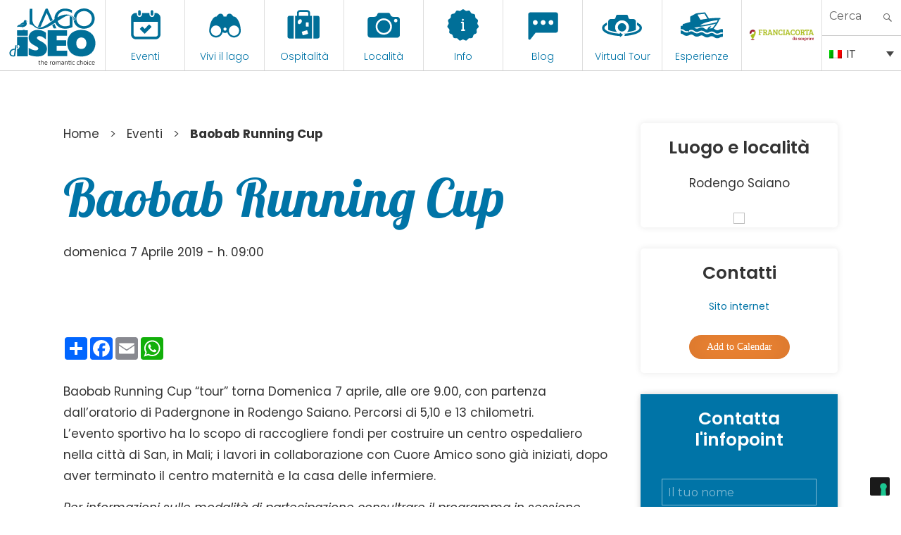

--- FILE ---
content_type: text/html; charset=UTF-8
request_url: https://visitlakeiseo.info/eventi/baobab-running-cup/
body_size: 33874
content:

<!DOCTYPE html>
<html lang="it-IT" class="no-js"><head>
	<meta charset="UTF-8">
	<meta name="viewport" content="width=device-width, initial-scale=1">
	<link rel="profile" href="https://gmpg.org/xfn/11">
	

    
    <meta property="og:title" content="Visit Lake Iseo" />
    <meta property="og:description" content="Portale Ufficiale turismo Lago d'Iseo" />
    <meta property="og:url" content="https://visitlakeiseo.info/" />
    <meta property="og:image" content="https://visitlakeiseo.info/wp-content/uploads/2022/01/10-luoghi-da-vedere-sul-lago-diseo.jpg" />


    
	<script>(function(html){html.className = html.className.replace(/\bno-js\b/,'js')})(document.documentElement);</script>
<meta name='robots' content='index, follow, max-image-preview:large, max-snippet:-1, max-video-preview:-1' />
<link rel="alternate" hreflang="en" href="https://visitlakeiseo.info/en/events/baobab-running-cup/" />
<link rel="alternate" hreflang="it" href="https://visitlakeiseo.info/eventi/baobab-running-cup/" />
<link rel="alternate" hreflang="x-default" href="https://visitlakeiseo.info/eventi/baobab-running-cup/" />

	<!-- This site is optimized with the Yoast SEO plugin v26.8 - https://yoast.com/product/yoast-seo-wordpress/ -->
	<title>Baobab Running Cup - Visit Lake Iseo Portale Ufficiale turismo Lago d&#039;Iseo</title>
	<link rel="canonical" href="https://visitlakeiseo.info/en/eventi/baobab-running-cup/" />
	<meta property="og:locale" content="it_IT" />
	<meta property="og:type" content="article" />
	<meta property="og:title" content="Baobab Running Cup - Visit Lake Iseo Portale Ufficiale turismo Lago d&#039;Iseo" />
	<meta property="og:description" content="Baobab Running Cup &ldquo;tour&rdquo; torna Domenica 7 aprile, alle ore 9.00, con partenza dall&rsquo;oratorio di Padergnone in Rodengo Saiano. Percorsi di 5,10 e 13 chilometri.L&rsquo;evento sportivo ha lo scopo di raccogliere fondi per costruire un centro ospedaliero nella citt&agrave; di San, in Mali; i lavori in collaborazione con Cuore Amico sono gi&agrave; iniziati, dopo aver" />
	<meta property="og:url" content="https://visitlakeiseo.info/en/eventi/baobab-running-cup/" />
	<meta property="og:site_name" content="Visit Lake Iseo" />
	<meta property="article:publisher" content="https://www.facebook.com/visitlakeiseo/" />
	<meta property="article:modified_time" content="2020-04-04T16:22:22+00:00" />
	<meta name="twitter:card" content="summary_large_image" />
	<script type="application/ld+json" class="yoast-schema-graph">{"@context":"https://schema.org","@graph":[{"@type":"WebPage","@id":"https://visitlakeiseo.info/en/eventi/baobab-running-cup/","url":"https://visitlakeiseo.info/en/eventi/baobab-running-cup/","name":"Baobab Running Cup - Visit Lake Iseo Portale Ufficiale turismo Lago d&#039;Iseo","isPartOf":{"@id":"https://visitlakeiseo.info/en/#website"},"datePublished":"2020-04-03T09:07:57+00:00","dateModified":"2020-04-04T16:22:22+00:00","breadcrumb":{"@id":"https://visitlakeiseo.info/en/eventi/baobab-running-cup/#breadcrumb"},"inLanguage":"it-IT","potentialAction":[{"@type":"ReadAction","target":["https://visitlakeiseo.info/en/eventi/baobab-running-cup/"]}]},{"@type":"BreadcrumbList","@id":"https://visitlakeiseo.info/en/eventi/baobab-running-cup/#breadcrumb","itemListElement":[{"@type":"ListItem","position":1,"name":"Home","item":"https://visitlakeiseo.info/"},{"@type":"ListItem","position":2,"name":"Events","item":"https://visitlakeiseo.info/en/events/"},{"@type":"ListItem","position":3,"name":"Baobab Running Cup"}]},{"@type":"WebSite","@id":"https://visitlakeiseo.info/en/#website","url":"https://visitlakeiseo.info/en/","name":"Visit Lake Iseo","description":"Portale Ufficiale turismo Lago d&#039;Iseo","potentialAction":[{"@type":"SearchAction","target":{"@type":"EntryPoint","urlTemplate":"https://visitlakeiseo.info/en/?s={search_term_string}"},"query-input":{"@type":"PropertyValueSpecification","valueRequired":true,"valueName":"search_term_string"}}],"inLanguage":"it-IT"}]}</script>
	<!-- / Yoast SEO plugin. -->


<link rel='dns-prefetch' href='//fonts.googleapis.com' />
<link rel="alternate" type="application/rss+xml" title="Visit Lake Iseo &raquo; Feed" href="https://visitlakeiseo.info/feed/" />
<link rel="alternate" type="application/rss+xml" title="Visit Lake Iseo &raquo; Feed dei commenti" href="https://visitlakeiseo.info/comments/feed/" />
<link rel="alternate" title="oEmbed (JSON)" type="application/json+oembed" href="https://visitlakeiseo.info/wp-json/oembed/1.0/embed?url=https%3A%2F%2Fvisitlakeiseo.info%2Feventi%2Fbaobab-running-cup%2F" />
<link rel="alternate" title="oEmbed (XML)" type="text/xml+oembed" href="https://visitlakeiseo.info/wp-json/oembed/1.0/embed?url=https%3A%2F%2Fvisitlakeiseo.info%2Feventi%2Fbaobab-running-cup%2F&#038;format=xml" />
<style id='wp-img-auto-sizes-contain-inline-css' type='text/css'>
img:is([sizes=auto i],[sizes^="auto," i]){contain-intrinsic-size:3000px 1500px}
/*# sourceURL=wp-img-auto-sizes-contain-inline-css */
</style>
<link rel='stylesheet' id='sbsw_styles-css' href='https://visitlakeiseo.info/wp-content/plugins/social-wall/css/social-wall.min.css?ver=2.0.1' type='text/css' media='all' />
<style id='wp-emoji-styles-inline-css' type='text/css'>

	img.wp-smiley, img.emoji {
		display: inline !important;
		border: none !important;
		box-shadow: none !important;
		height: 1em !important;
		width: 1em !important;
		margin: 0 0.07em !important;
		vertical-align: -0.1em !important;
		background: none !important;
		padding: 0 !important;
	}
/*# sourceURL=wp-emoji-styles-inline-css */
</style>
<link rel='stylesheet' id='wp-block-library-css' href='https://visitlakeiseo.info/wp-includes/css/dist/block-library/style.min.css?ver=6.9' type='text/css' media='all' />
<style id='global-styles-inline-css' type='text/css'>
:root{--wp--preset--aspect-ratio--square: 1;--wp--preset--aspect-ratio--4-3: 4/3;--wp--preset--aspect-ratio--3-4: 3/4;--wp--preset--aspect-ratio--3-2: 3/2;--wp--preset--aspect-ratio--2-3: 2/3;--wp--preset--aspect-ratio--16-9: 16/9;--wp--preset--aspect-ratio--9-16: 9/16;--wp--preset--color--black: #000000;--wp--preset--color--cyan-bluish-gray: #abb8c3;--wp--preset--color--white: #ffffff;--wp--preset--color--pale-pink: #f78da7;--wp--preset--color--vivid-red: #cf2e2e;--wp--preset--color--luminous-vivid-orange: #ff6900;--wp--preset--color--luminous-vivid-amber: #fcb900;--wp--preset--color--light-green-cyan: #7bdcb5;--wp--preset--color--vivid-green-cyan: #00d084;--wp--preset--color--pale-cyan-blue: #8ed1fc;--wp--preset--color--vivid-cyan-blue: #0693e3;--wp--preset--color--vivid-purple: #9b51e0;--wp--preset--gradient--vivid-cyan-blue-to-vivid-purple: linear-gradient(135deg,rgb(6,147,227) 0%,rgb(155,81,224) 100%);--wp--preset--gradient--light-green-cyan-to-vivid-green-cyan: linear-gradient(135deg,rgb(122,220,180) 0%,rgb(0,208,130) 100%);--wp--preset--gradient--luminous-vivid-amber-to-luminous-vivid-orange: linear-gradient(135deg,rgb(252,185,0) 0%,rgb(255,105,0) 100%);--wp--preset--gradient--luminous-vivid-orange-to-vivid-red: linear-gradient(135deg,rgb(255,105,0) 0%,rgb(207,46,46) 100%);--wp--preset--gradient--very-light-gray-to-cyan-bluish-gray: linear-gradient(135deg,rgb(238,238,238) 0%,rgb(169,184,195) 100%);--wp--preset--gradient--cool-to-warm-spectrum: linear-gradient(135deg,rgb(74,234,220) 0%,rgb(151,120,209) 20%,rgb(207,42,186) 40%,rgb(238,44,130) 60%,rgb(251,105,98) 80%,rgb(254,248,76) 100%);--wp--preset--gradient--blush-light-purple: linear-gradient(135deg,rgb(255,206,236) 0%,rgb(152,150,240) 100%);--wp--preset--gradient--blush-bordeaux: linear-gradient(135deg,rgb(254,205,165) 0%,rgb(254,45,45) 50%,rgb(107,0,62) 100%);--wp--preset--gradient--luminous-dusk: linear-gradient(135deg,rgb(255,203,112) 0%,rgb(199,81,192) 50%,rgb(65,88,208) 100%);--wp--preset--gradient--pale-ocean: linear-gradient(135deg,rgb(255,245,203) 0%,rgb(182,227,212) 50%,rgb(51,167,181) 100%);--wp--preset--gradient--electric-grass: linear-gradient(135deg,rgb(202,248,128) 0%,rgb(113,206,126) 100%);--wp--preset--gradient--midnight: linear-gradient(135deg,rgb(2,3,129) 0%,rgb(40,116,252) 100%);--wp--preset--font-size--small: 13px;--wp--preset--font-size--medium: 20px;--wp--preset--font-size--large: 36px;--wp--preset--font-size--x-large: 42px;--wp--preset--spacing--20: 0.44rem;--wp--preset--spacing--30: 0.67rem;--wp--preset--spacing--40: 1rem;--wp--preset--spacing--50: 1.5rem;--wp--preset--spacing--60: 2.25rem;--wp--preset--spacing--70: 3.38rem;--wp--preset--spacing--80: 5.06rem;--wp--preset--shadow--natural: 6px 6px 9px rgba(0, 0, 0, 0.2);--wp--preset--shadow--deep: 12px 12px 50px rgba(0, 0, 0, 0.4);--wp--preset--shadow--sharp: 6px 6px 0px rgba(0, 0, 0, 0.2);--wp--preset--shadow--outlined: 6px 6px 0px -3px rgb(255, 255, 255), 6px 6px rgb(0, 0, 0);--wp--preset--shadow--crisp: 6px 6px 0px rgb(0, 0, 0);}:where(.is-layout-flex){gap: 0.5em;}:where(.is-layout-grid){gap: 0.5em;}body .is-layout-flex{display: flex;}.is-layout-flex{flex-wrap: wrap;align-items: center;}.is-layout-flex > :is(*, div){margin: 0;}body .is-layout-grid{display: grid;}.is-layout-grid > :is(*, div){margin: 0;}:where(.wp-block-columns.is-layout-flex){gap: 2em;}:where(.wp-block-columns.is-layout-grid){gap: 2em;}:where(.wp-block-post-template.is-layout-flex){gap: 1.25em;}:where(.wp-block-post-template.is-layout-grid){gap: 1.25em;}.has-black-color{color: var(--wp--preset--color--black) !important;}.has-cyan-bluish-gray-color{color: var(--wp--preset--color--cyan-bluish-gray) !important;}.has-white-color{color: var(--wp--preset--color--white) !important;}.has-pale-pink-color{color: var(--wp--preset--color--pale-pink) !important;}.has-vivid-red-color{color: var(--wp--preset--color--vivid-red) !important;}.has-luminous-vivid-orange-color{color: var(--wp--preset--color--luminous-vivid-orange) !important;}.has-luminous-vivid-amber-color{color: var(--wp--preset--color--luminous-vivid-amber) !important;}.has-light-green-cyan-color{color: var(--wp--preset--color--light-green-cyan) !important;}.has-vivid-green-cyan-color{color: var(--wp--preset--color--vivid-green-cyan) !important;}.has-pale-cyan-blue-color{color: var(--wp--preset--color--pale-cyan-blue) !important;}.has-vivid-cyan-blue-color{color: var(--wp--preset--color--vivid-cyan-blue) !important;}.has-vivid-purple-color{color: var(--wp--preset--color--vivid-purple) !important;}.has-black-background-color{background-color: var(--wp--preset--color--black) !important;}.has-cyan-bluish-gray-background-color{background-color: var(--wp--preset--color--cyan-bluish-gray) !important;}.has-white-background-color{background-color: var(--wp--preset--color--white) !important;}.has-pale-pink-background-color{background-color: var(--wp--preset--color--pale-pink) !important;}.has-vivid-red-background-color{background-color: var(--wp--preset--color--vivid-red) !important;}.has-luminous-vivid-orange-background-color{background-color: var(--wp--preset--color--luminous-vivid-orange) !important;}.has-luminous-vivid-amber-background-color{background-color: var(--wp--preset--color--luminous-vivid-amber) !important;}.has-light-green-cyan-background-color{background-color: var(--wp--preset--color--light-green-cyan) !important;}.has-vivid-green-cyan-background-color{background-color: var(--wp--preset--color--vivid-green-cyan) !important;}.has-pale-cyan-blue-background-color{background-color: var(--wp--preset--color--pale-cyan-blue) !important;}.has-vivid-cyan-blue-background-color{background-color: var(--wp--preset--color--vivid-cyan-blue) !important;}.has-vivid-purple-background-color{background-color: var(--wp--preset--color--vivid-purple) !important;}.has-black-border-color{border-color: var(--wp--preset--color--black) !important;}.has-cyan-bluish-gray-border-color{border-color: var(--wp--preset--color--cyan-bluish-gray) !important;}.has-white-border-color{border-color: var(--wp--preset--color--white) !important;}.has-pale-pink-border-color{border-color: var(--wp--preset--color--pale-pink) !important;}.has-vivid-red-border-color{border-color: var(--wp--preset--color--vivid-red) !important;}.has-luminous-vivid-orange-border-color{border-color: var(--wp--preset--color--luminous-vivid-orange) !important;}.has-luminous-vivid-amber-border-color{border-color: var(--wp--preset--color--luminous-vivid-amber) !important;}.has-light-green-cyan-border-color{border-color: var(--wp--preset--color--light-green-cyan) !important;}.has-vivid-green-cyan-border-color{border-color: var(--wp--preset--color--vivid-green-cyan) !important;}.has-pale-cyan-blue-border-color{border-color: var(--wp--preset--color--pale-cyan-blue) !important;}.has-vivid-cyan-blue-border-color{border-color: var(--wp--preset--color--vivid-cyan-blue) !important;}.has-vivid-purple-border-color{border-color: var(--wp--preset--color--vivid-purple) !important;}.has-vivid-cyan-blue-to-vivid-purple-gradient-background{background: var(--wp--preset--gradient--vivid-cyan-blue-to-vivid-purple) !important;}.has-light-green-cyan-to-vivid-green-cyan-gradient-background{background: var(--wp--preset--gradient--light-green-cyan-to-vivid-green-cyan) !important;}.has-luminous-vivid-amber-to-luminous-vivid-orange-gradient-background{background: var(--wp--preset--gradient--luminous-vivid-amber-to-luminous-vivid-orange) !important;}.has-luminous-vivid-orange-to-vivid-red-gradient-background{background: var(--wp--preset--gradient--luminous-vivid-orange-to-vivid-red) !important;}.has-very-light-gray-to-cyan-bluish-gray-gradient-background{background: var(--wp--preset--gradient--very-light-gray-to-cyan-bluish-gray) !important;}.has-cool-to-warm-spectrum-gradient-background{background: var(--wp--preset--gradient--cool-to-warm-spectrum) !important;}.has-blush-light-purple-gradient-background{background: var(--wp--preset--gradient--blush-light-purple) !important;}.has-blush-bordeaux-gradient-background{background: var(--wp--preset--gradient--blush-bordeaux) !important;}.has-luminous-dusk-gradient-background{background: var(--wp--preset--gradient--luminous-dusk) !important;}.has-pale-ocean-gradient-background{background: var(--wp--preset--gradient--pale-ocean) !important;}.has-electric-grass-gradient-background{background: var(--wp--preset--gradient--electric-grass) !important;}.has-midnight-gradient-background{background: var(--wp--preset--gradient--midnight) !important;}.has-small-font-size{font-size: var(--wp--preset--font-size--small) !important;}.has-medium-font-size{font-size: var(--wp--preset--font-size--medium) !important;}.has-large-font-size{font-size: var(--wp--preset--font-size--large) !important;}.has-x-large-font-size{font-size: var(--wp--preset--font-size--x-large) !important;}
/*# sourceURL=global-styles-inline-css */
</style>

<style id='classic-theme-styles-inline-css' type='text/css'>
/*! This file is auto-generated */
.wp-block-button__link{color:#fff;background-color:#32373c;border-radius:9999px;box-shadow:none;text-decoration:none;padding:calc(.667em + 2px) calc(1.333em + 2px);font-size:1.125em}.wp-block-file__button{background:#32373c;color:#fff;text-decoration:none}
/*# sourceURL=/wp-includes/css/classic-themes.min.css */
</style>
<link rel='stylesheet' id='wpmf-gallery-popup-style-css' href='https://visitlakeiseo.info/wp-content/plugins/wp-media-folder/assets/css/display-gallery/magnific-popup.css?ver=0.9.9' type='text/css' media='all' />
<link rel='stylesheet' id='djacc-style-css' href='https://visitlakeiseo.info/wp-content/plugins/dj-accessibility/module/assets/css/accessibility.css?ver=1.15' type='text/css' media='all' />
<style id='djacc-style-inline-css' type='text/css'>
.djacc { font-family: Roboto, sans-serif; }
.djacc--sticky.djacc-popup { margin: 10px 20px; }
/*# sourceURL=djacc-style-inline-css */
</style>
<link rel='stylesheet' id='djacc-webfont-css' href='https://fonts.googleapis.com/css2?family=Roboto%3Awght%40400%3B700&#038;display=swap&#038;ver=1.15' type='text/css' media='all' />
<link rel='stylesheet' id='wpml-legacy-dropdown-0-css' href='https://visitlakeiseo.info/wp-content/plugins/sitepress-multilingual-cms/templates/language-switchers/legacy-dropdown/style.min.css?ver=1' type='text/css' media='all' />
<link rel='stylesheet' id='search-filter-plugin-styles-css' href='https://visitlakeiseo.info/wp-content/plugins/search-filter-pro/public/assets/css/search-filter.min.css?ver=2.5.21' type='text/css' media='all' />
<link rel='stylesheet' id='gatebergamo-fonts-css' href='https://fonts.googleapis.com/css?family=Merriweather%3A400%2C700%2C900%2C400italic%2C700italic%2C900italic%7CMontserrat%3A400%2C700%7CInconsolata%3A400&#038;subset=latin%2Clatin-ext' type='text/css' media='all' />
<link rel='stylesheet' id='genericons-css' href='https://visitlakeiseo.info/wp-content/themes/visitlakeiseo/genericons/genericons.css?ver=3.4.1' type='text/css' media='all' />
<link rel='stylesheet' id='gatebergamo-style-css' href='https://visitlakeiseo.info/wp-content/themes/visitlakeiseo/style.css?ver=6.9' type='text/css' media='all' />
<script type="text/javascript" src="https://visitlakeiseo.info/wp-includes/js/jquery/jquery.min.js?ver=3.7.1" id="jquery-core-js"></script>
<script type="text/javascript" src="https://visitlakeiseo.info/wp-includes/js/jquery/jquery-migrate.min.js?ver=3.4.1" id="jquery-migrate-js"></script>
<script type="text/javascript" src="https://visitlakeiseo.info/wp-content/plugins/sitepress-multilingual-cms/templates/language-switchers/legacy-dropdown/script.min.js?ver=1" id="wpml-legacy-dropdown-0-js"></script>
<script type="text/javascript" id="search-filter-plugin-build-js-extra">
/* <![CDATA[ */
var SF_LDATA = {"ajax_url":"https://visitlakeiseo.info/wp-admin/admin-ajax.php","home_url":"https://visitlakeiseo.info/","extensions":[]};
//# sourceURL=search-filter-plugin-build-js-extra
/* ]]> */
</script>
<script type="text/javascript" src="https://visitlakeiseo.info/wp-content/plugins/search-filter-pro/public/assets/js/search-filter-build.min.js?ver=2.5.21" id="search-filter-plugin-build-js"></script>
<script type="text/javascript" src="https://visitlakeiseo.info/wp-content/plugins/search-filter-pro/public/assets/js/chosen.jquery.min.js?ver=2.5.21" id="search-filter-plugin-chosen-js"></script>
<link rel="https://api.w.org/" href="https://visitlakeiseo.info/wp-json/" /><link rel="alternate" title="JSON" type="application/json" href="https://visitlakeiseo.info/wp-json/wp/v2/eventi/13552" /><link rel="EditURI" type="application/rsd+xml" title="RSD" href="https://visitlakeiseo.info/xmlrpc.php?rsd" />
<meta name="generator" content="WordPress 6.9" />
<link rel='shortlink' href='https://visitlakeiseo.info/?p=13552' />
<meta name="generator" content="WPML ver:4.8.6 stt:1,27;" />
<style type="text/css">.recentcomments a{display:inline !important;padding:0 !important;margin:0 !important;}</style>     
    <link rel="shortcut icon" href="https://visitlakeiseo.info/wp-content/themes/visitlakeiseo/favicon.ico" />
    
    
            <!-- Social Juicer -->
        <script src="https://assets.juicer.io/embed.js" type="text/javascript"></script>
    
    
        <!-- owl -->
    
        <link rel='stylesheet' href='https://visitlakeiseo.info/wp-content/themes/visitlakeiseo/js/owl2/assets/owl.carousel.min.css' type='text/css' media='all' />
        <link rel='stylesheet' href='https://visitlakeiseo.info/wp-content/themes/visitlakeiseo/js/owl2/assets/owl.theme.default.min.css' type='text/css' media='all' />
        <script src='https://visitlakeiseo.info/wp-content/themes/visitlakeiseo/js/owl2/owl.carousel.min.js' type='text/javascript' media='all' ></script>
    






        <link rel="preconnect" href="https://unpkg.com/swiper" />
    <link rel="dns-prefetch" href="https://unpkg.com/swiper" />

    <link rel="stylesheet" type="text/css" href="https://unpkg.com/swiper/swiper-bundle.min.css" />
    <script type="text/javascript" defer src="https://unpkg.com/swiper/swiper-bundle.min.js"></script>
    


    <!--link rel="stylesheet" type="text/css" href="https://visitlakeiseo.info/wp-content/themes/visitlakeiseo/css/hover.css" /-->
    <link rel="stylesheet" type="text/css" href="https://visitlakeiseo.info/wp-content/themes/visitlakeiseo/css/mickey.css" />

    <!-- fresco -->
	<script type="text/javascript" src="https://visitlakeiseo.info/wp-content/themes/visitlakeiseo/js/fresco/fresco.js"></script>
    <link rel="stylesheet" type="text/css" href="https://visitlakeiseo.info/wp-content/themes/visitlakeiseo/js/fresco/fresco.css" />
    
    <!-- flickity -->
            <script type="text/javascript" src="https://visitlakeiseo.info/wp-content/themes/visitlakeiseo/js/flickity/flickity.pkgd.min.js"></script>
        <link rel="stylesheet" type="text/css" href="https://visitlakeiseo.info/wp-content/themes/visitlakeiseo/js/flickity/flickity.css" />
        <script type="text/javascript" src="https://visitlakeiseo.info/wp-content/themes/visitlakeiseo/js/flickity/fullscreen.js"></script>
        <link rel="stylesheet" type="text/css" href="https://visitlakeiseo.info/wp-content/themes/visitlakeiseo/js/flickity/fullscreen.css" />
        <link rel="stylesheet" type="text/css" href="https://visitlakeiseo.info/wp-content/themes/visitlakeiseo/css/atc-style-blue.css">
    
    <!-- font -->
    <link rel="stylesheet" type="text/css" href="https://visitlakeiseo.info/wp-content/themes/visitlakeiseo/css/fontastic/styles.css" />

    <!-- gate -->
    <script src='https://visitlakeiseo.info/wp-content/themes/visitlakeiseo/js/gate_script.js' type='text/javascript' media='all' ></script>
    
    
        <link rel="stylesheet" href="https://visitlakeiseo.info/wp-content/themes/visitlakeiseo/css/layout.css?rev=032024-1" type="text/css" />
        <link rel="stylesheet" href="https://visitlakeiseo.info/wp-content/themes/visitlakeiseo/css/responsive.css?rev=23" type="text/css" /> 
        <link rel="stylesheet" type="text/css" href="https://visitlakeiseo.info/wp-content/themes/visitlakeiseo/css/atc-style-blue.css">

        <link rel="stylesheet" href="https://visitlakeiseo.info/wp-content/themes/visitlakeiseo/css/layout_2023.css" type="text/css" />

        
    <!--flatpicker -->
    <link rel="stylesheet" href="https://visitlakeiseo.info/wp-content/themes/visitlakeiseo/js/flatpickr/flatpickr.min.css">
    <script src="https://visitlakeiseo.info/wp-content/themes/visitlakeiseo/js/flatpickr/flatpickr.min.js"></script>
    <script src="https://visitlakeiseo.info/wp-content/themes/visitlakeiseo/js/flatpickr/it.js"></script>
    
    <!--sticky -->
    <script src="https://visitlakeiseo.info/wp-content/themes/visitlakeiseo/js/jquery.sticky-kit.min.js" type="text/javascript"></script>
    <script type="text/javascript" src="https://visitlakeiseo.info/wp-content/themes/visitlakeiseo/js/sticky-sidebar.js"></script>
    
    
            <script>
            flatpickr.localize(flatpickr.l10ns.it);
        </script>
        
    
    <!--font -->
    <link href="https://fonts.googleapis.com/css2?family=Lobster&family=Poppins:wght@300;400;600&display=swap" rel="stylesheet">







    







     
    
    <!-- Facebook Pixel Code -->
    <script>
      !function(f,b,e,v,n,t,s)
      {if(f.fbq)return;n=f.fbq=function(){n.callMethod?
      n.callMethod.apply(n,arguments):n.queue.push(arguments)};
      if(!f._fbq)f._fbq=n;n.push=n;n.loaded=!0;n.version='2.0';
      n.queue=[];t=b.createElement(e);t.async=!0;
      t.src=v;s=b.getElementsByTagName(e)[0];
      s.parentNode.insertBefore(t,s)}(window, document,'script',
      'https://connect.facebook.net/en_US/fbevents.js');
      fbq('init', '1147122542094393');
      fbq('track', 'PageView');
    </script>
    <noscript><img height="1" width="1" style="display:none"
      src="https://www.facebook.com/tr?id=1147122542094393&ev=PageView&noscript=1"
    /></noscript>
    <!-- End Facebook Pixel Code -->



    <!-- Google Tag Manager -->
    <script>(function(w,d,s,l,i){w[l]=w[l]||[];w[l].push({'gtm.start':
    new Date().getTime(),event:'gtm.js'});var f=d.getElementsByTagName(s)[0],
    j=d.createElement(s),dl=l!='dataLayer'?'&l='+l:'';j.async=true;j.src=
    'https://www.googletagmanager.com/gtm.js?id='+i+dl;f.parentNode.insertBefore(j,f);
    })(window,document,'script','dataLayer','GTM-WZ97LGT');</script>
    <!-- End Google Tag Manager -->


    <!-- Global site tag (gtag.js) - Google Ads: 741594352 -->
    <script async src="https://www.googletagmanager.com/gtag/js?id=AW-741594352"></script>
    <script>
      window.dataLayer = window.dataLayer || [];
      function gtag(){dataLayer.push(arguments);}
      gtag('js', new Date());

      gtag('config', 'AW-741594352');
    </script>

    <!-- COOKIE BANNER -->
            <script type="text/javascript">
            var _iub = _iub || [];
            _iub.csConfiguration = {"invalidateConsentWithoutLog":true,"lang":"it","siteId":1065437,"consentOnContinuedBrowsing":false,"perPurposeConsent":true,"enableTcf":true,"googleAdditionalConsentMode":true,"cookiePolicyId":25829653, "banner":{ "acceptButtonDisplay":true,"customizeButtonDisplay":true,"acceptButtonColor":"#0073CE","acceptButtonCaptionColor":"white","customizeButtonColor":"#DADADA","customizeButtonCaptionColor":"#4D4D4D","rejectButtonColor":"#0073CE","rejectButtonCaptionColor":"white","position":"float-top-center","textColor":"black","backgroundColor":"white","rejectButtonDisplay":true,"listPurposes":true,"explicitWithdrawal":true }};
        </script>
        <script type="text/javascript" src="//cdn.iubenda.com/cs/tcf/stub-v2.js"></script>
        <script type="text/javascript" src="//cdn.iubenda.com/cs/iubenda_cs.js" charset="UTF-8" async></script>
    
        
	
<link rel='stylesheet' id='mailpoet_public-css' href='https://visitlakeiseo.info/wp-content/plugins/mailpoet/assets/dist/css/mailpoet-public.eb66e3ab.css?ver=6.9' type='text/css' media='all' />
<link rel='stylesheet' id='mailpoet_custom_fonts_0-css' href='https://fonts.googleapis.com/css?family=Abril+FatFace%3A400%2C400i%2C700%2C700i%7CAlegreya%3A400%2C400i%2C700%2C700i%7CAlegreya+Sans%3A400%2C400i%2C700%2C700i%7CAmatic+SC%3A400%2C400i%2C700%2C700i%7CAnonymous+Pro%3A400%2C400i%2C700%2C700i%7CArchitects+Daughter%3A400%2C400i%2C700%2C700i%7CArchivo%3A400%2C400i%2C700%2C700i%7CArchivo+Narrow%3A400%2C400i%2C700%2C700i%7CAsap%3A400%2C400i%2C700%2C700i%7CBarlow%3A400%2C400i%2C700%2C700i%7CBioRhyme%3A400%2C400i%2C700%2C700i%7CBonbon%3A400%2C400i%2C700%2C700i%7CCabin%3A400%2C400i%2C700%2C700i%7CCairo%3A400%2C400i%2C700%2C700i%7CCardo%3A400%2C400i%2C700%2C700i%7CChivo%3A400%2C400i%2C700%2C700i%7CConcert+One%3A400%2C400i%2C700%2C700i%7CCormorant%3A400%2C400i%2C700%2C700i%7CCrimson+Text%3A400%2C400i%2C700%2C700i%7CEczar%3A400%2C400i%2C700%2C700i%7CExo+2%3A400%2C400i%2C700%2C700i%7CFira+Sans%3A400%2C400i%2C700%2C700i%7CFjalla+One%3A400%2C400i%2C700%2C700i%7CFrank+Ruhl+Libre%3A400%2C400i%2C700%2C700i%7CGreat+Vibes%3A400%2C400i%2C700%2C700i&#038;ver=6.9' type='text/css' media='all' />
<link rel='stylesheet' id='mailpoet_custom_fonts_1-css' href='https://fonts.googleapis.com/css?family=Heebo%3A400%2C400i%2C700%2C700i%7CIBM+Plex%3A400%2C400i%2C700%2C700i%7CInconsolata%3A400%2C400i%2C700%2C700i%7CIndie+Flower%3A400%2C400i%2C700%2C700i%7CInknut+Antiqua%3A400%2C400i%2C700%2C700i%7CInter%3A400%2C400i%2C700%2C700i%7CKarla%3A400%2C400i%2C700%2C700i%7CLibre+Baskerville%3A400%2C400i%2C700%2C700i%7CLibre+Franklin%3A400%2C400i%2C700%2C700i%7CMontserrat%3A400%2C400i%2C700%2C700i%7CNeuton%3A400%2C400i%2C700%2C700i%7CNotable%3A400%2C400i%2C700%2C700i%7CNothing+You+Could+Do%3A400%2C400i%2C700%2C700i%7CNoto+Sans%3A400%2C400i%2C700%2C700i%7CNunito%3A400%2C400i%2C700%2C700i%7COld+Standard+TT%3A400%2C400i%2C700%2C700i%7COxygen%3A400%2C400i%2C700%2C700i%7CPacifico%3A400%2C400i%2C700%2C700i%7CPoppins%3A400%2C400i%2C700%2C700i%7CProza+Libre%3A400%2C400i%2C700%2C700i%7CPT+Sans%3A400%2C400i%2C700%2C700i%7CPT+Serif%3A400%2C400i%2C700%2C700i%7CRakkas%3A400%2C400i%2C700%2C700i%7CReenie+Beanie%3A400%2C400i%2C700%2C700i%7CRoboto+Slab%3A400%2C400i%2C700%2C700i&#038;ver=6.9' type='text/css' media='all' />
<link rel='stylesheet' id='mailpoet_custom_fonts_2-css' href='https://fonts.googleapis.com/css?family=Ropa+Sans%3A400%2C400i%2C700%2C700i%7CRubik%3A400%2C400i%2C700%2C700i%7CShadows+Into+Light%3A400%2C400i%2C700%2C700i%7CSpace+Mono%3A400%2C400i%2C700%2C700i%7CSpectral%3A400%2C400i%2C700%2C700i%7CSue+Ellen+Francisco%3A400%2C400i%2C700%2C700i%7CTitillium+Web%3A400%2C400i%2C700%2C700i%7CUbuntu%3A400%2C400i%2C700%2C700i%7CVarela%3A400%2C400i%2C700%2C700i%7CVollkorn%3A400%2C400i%2C700%2C700i%7CWork+Sans%3A400%2C400i%2C700%2C700i%7CYatra+One%3A400%2C400i%2C700%2C700i&#038;ver=6.9' type='text/css' media='all' />
<link rel='stylesheet' id='wpforms-classic-full-css' href='https://visitlakeiseo.info/wp-content/plugins/wpforms/assets/css/frontend/classic/wpforms-full.min.css?ver=1.9.8.7' type='text/css' media='all' />
<meta name="generator" content="WP Rocket 3.20.3" data-wpr-features="wpr_image_dimensions wpr_preload_links wpr_desktop" /></head>
	







	

<body class="wp-singular eventi-template-default single single-eventi postid-13552 wp-theme-visitlakeiseo">
    




    
    <!-- Google Tag Manager (noscript) -->
	<noscript><iframe src="https://www.googletagmanager.com/ns.html?id=GTM-WZ97LGT"
	height="0" width="0" style="display:none;visibility:hidden"></iframe></noscript>
	<!-- End Google Tag Manager (noscript) -->


    
<div data-rocket-location-hash="54257ff4dc2eb7aae68fa23eb5f11e06" id="page" class="site">

    
        

		<header data-rocket-location-hash="319ae6ca69fc80d440c55448545ca21a" id="masthead" class="site-header reatyling2019" role="banner">
			<div data-rocket-location-hash="13085b5ceb1fbcab1bb3eef760ef90ce" class="site-header-main">
            
                    <!-- logo + topmenu -->
                    <div class="header">
                        
                        <div class="logo floatleft">
                            <h1 class="site-title">	
                                <div itemscope itemtype="http://schema.org/Organization">
                                    <a itemprop="url" href="https://visitlakeiseo.info/" title="Portale ufficiale del turismo Lago d'Iseo"> 
                                    <img width="300" height="196" itemprop="logo" src="https://visitlakeiseo.info/wp-content/themes/visitlakeiseo/images/logo-lago-iseo.svg" alt="Portale ufficiale del turismo Lago d'Iseo" /></a>
                                </div>
                            </h1>
                        </div>
                        
                        
                        
                        
                        <div class="menu-items floatleft">
                            
                            
                                                           <nav id="topmenu-navigation" class="topmenu-navigation w90" role="navigation" aria-label="Menu Top">
                                    <div class="menu-menu-top-container"><ul id="menu-menu-top" class="topmenu-links-menu"><li id="menu-item-17820" class="menu-item menu-item-type-post_type_archive menu-item-object-eventi menu-item-17820"><a href="https://visitlakeiseo.info/eventi/">Eventi</a></li>
<li id="menu-item-17823" class="menu-item menu-item-type-post_type menu-item-object-page menu-item-has-children menu-item-17823"><a href="https://visitlakeiseo.info/vivi-il-lago/">Vivi il lago</a>
<ul class="sub-menu">
	<li id="menu-item-17824" class="menu-item menu-item-type-post_type_archive menu-item-object-sport menu-item-has-children menu-item-17824"><a href="https://visitlakeiseo.info/sport-e-natura/">Sport e natura</a>
	<ul class="sub-menu">
		<li id="menu-item-19302" class="menu-item menu-item-type-taxonomy menu-item-object-categorie_sport menu-item-19302"><a href="https://visitlakeiseo.info/categorie_sport/trekking-e-passeggiate/">Trekking e passeggiate</a></li>
		<li id="menu-item-19303" class="menu-item menu-item-type-taxonomy menu-item-object-categorie_sport menu-item-19303"><a href="https://visitlakeiseo.info/categorie_sport/bicicletta-e-mountain-bike/">Bicicletta e Mountain Bike</a></li>
		<li id="menu-item-19304" class="menu-item menu-item-type-taxonomy menu-item-object-categorie_sport menu-item-19304"><a href="https://visitlakeiseo.info/categorie_sport/sport-dacqua/">Sport d&#8217;acqua</a></li>
		<li id="menu-item-19306" class="menu-item menu-item-type-taxonomy menu-item-object-categorie_sport menu-item-19306"><a href="https://visitlakeiseo.info/categorie_sport/parchi-riserve-naturali-e-grotte/">Parchi, riserve naturali e grotte</a></li>
		<li id="menu-item-36690" class="menu-item menu-item-type-custom menu-item-object-custom menu-item-36690"><a href="https://visitlakeiseo.info/sport-e-natura/erbe-fiori-e-profumi-di-bosco/">Erbe, Fiori e Profumi di Bosco</a></li>
		<li id="menu-item-19307" class="menu-item menu-item-type-taxonomy menu-item-object-categorie_sport menu-item-19307"><a href="https://visitlakeiseo.info/categorie_sport/canyoning/">Canyoning</a></li>
		<li id="menu-item-19305" class="menu-item menu-item-type-taxonomy menu-item-object-categorie_sport menu-item-19305"><a href="https://visitlakeiseo.info/categorie_sport/arrampicata/">Arrampicata</a></li>
		<li id="menu-item-19310" class="menu-item menu-item-type-taxonomy menu-item-object-categorie_sport menu-item-19310"><a href="https://visitlakeiseo.info/categorie_sport/vie-ferrate/">Vie ferrate</a></li>
		<li id="menu-item-19308" class="menu-item menu-item-type-taxonomy menu-item-object-categorie_sport menu-item-19308"><a href="https://visitlakeiseo.info/categorie_sport/parapendio-e-deltaplano/">Parapendio e deltaplano</a></li>
		<li id="menu-item-20043" class="menu-item menu-item-type-taxonomy menu-item-object-categorie_operatori_sportivi menu-item-20043"><a href="https://visitlakeiseo.info/categorie_operatori_sportivi/guide-e-istruttori/">Guide e istruttori</a></li>
		<li id="menu-item-20044" class="menu-item menu-item-type-taxonomy menu-item-object-categorie_operatori_sportivi menu-item-20044"><a href="https://visitlakeiseo.info/categorie_operatori_sportivi/noleggi/noleggio-attrezzature-sportive/">Noleggio bici e attrezzature sportive</a></li>
		<li id="menu-item-20045" class="menu-item menu-item-type-taxonomy menu-item-object-categorie_operatori_sportivi menu-item-20045"><a href="https://visitlakeiseo.info/categorie_operatori_sportivi/impianti-sportivi/">Impianti sportivi</a></li>
	</ul>
</li>
	<li id="menu-item-17825" class="menu-item menu-item-type-post_type_archive menu-item-object-arte menu-item-has-children menu-item-17825"><a href="https://visitlakeiseo.info/arte-e-cultura/">Arte e cultura</a>
	<ul class="sub-menu">
		<li id="menu-item-19311" class="menu-item menu-item-type-taxonomy menu-item-object-categorie_arte menu-item-19311"><a href="https://visitlakeiseo.info/categorie_arte/chiese-e-luoghi-religiosi/">Chiese e luoghi religiosi</a></li>
		<li id="menu-item-19312" class="menu-item menu-item-type-taxonomy menu-item-object-categorie_arte menu-item-19312"><a href="https://visitlakeiseo.info/categorie_arte/edifici-storici/">Edifici storici</a></li>
		<li id="menu-item-19316" class="menu-item menu-item-type-taxonomy menu-item-object-categorie_arte menu-item-19316"><a href="https://visitlakeiseo.info/categorie_arte/musei-e-collezioni/">Musei e collezioni</a></li>
		<li id="menu-item-19313" class="menu-item menu-item-type-taxonomy menu-item-object-categorie_arte menu-item-19313"><a href="https://visitlakeiseo.info/categorie_arte/nuclei-storici/">Nuclei storici</a></li>
		<li id="menu-item-19315" class="menu-item menu-item-type-taxonomy menu-item-object-categorie_arte menu-item-19315"><a href="https://visitlakeiseo.info/categorie_arte/siti-archeologici/">Siti archeologici</a></li>
		<li id="menu-item-19314" class="menu-item menu-item-type-taxonomy menu-item-object-categorie_arte menu-item-19314"><a href="https://visitlakeiseo.info/categorie_arte/itinerari-culturali/">Itinerari e associazioni culturali</a></li>
		<li id="menu-item-36840" class="menu-item menu-item-type-taxonomy menu-item-object-categorie_arte menu-item-36840"><a href="https://visitlakeiseo.info/categorie_arte/curiosita-leggende/">Curiosità e leggende</a></li>
		<li id="menu-item-19318" class="menu-item menu-item-type-custom menu-item-object-custom menu-item-19318"><a href="http://mappadelsebino.catastistorici.it/">Mappa storica del Lago d&#8217;Iseo</a></li>
		<li id="menu-item-37878" class="menu-item menu-item-type-taxonomy menu-item-object-categorie_arte menu-item-37878"><a href="https://visitlakeiseo.info/categorie_arte/guide-turistiche-abilitate/">Guide turistiche abilitate</a></li>
		<li id="menu-item-36742" class="menu-item menu-item-type-custom menu-item-object-custom menu-item-36742"><a href="https://visitlakeiseo.info/arte-e-cultura/festival-onde-musicali-sul-lago-diseo/">Festival Onde Musicali</a></li>
		<li id="menu-item-36761" class="menu-item menu-item-type-custom menu-item-object-custom menu-item-36761"><a href="https://visitlakeiseo.info/arte-e-cultura/the-floating-piers/">The Floating Piers</a></li>
		<li id="menu-item-20138" class="menu-item menu-item-type-post_type menu-item-object-arte menu-item-20138"><a href="https://visitlakeiseo.info/arte-e-cultura/sito-unesco-n-94-arte-rupestre-di-valle-camonica/">Arte rupestre di Valle Camonica</a></li>
	</ul>
</li>
	<li id="menu-item-17826" class="menu-item menu-item-type-post_type_archive menu-item-object-sapori menu-item-has-children menu-item-17826"><a href="https://visitlakeiseo.info/sapori/">Sapori e prodotti</a>
	<ul class="sub-menu">
		<li id="menu-item-36507" class="menu-item menu-item-type-taxonomy menu-item-object-categorie_sapori menu-item-36507"><a href="https://visitlakeiseo.info/categorie_sapori/prodotti-tipici/">Prodotti tipici</a></li>
		<li id="menu-item-74916" class="menu-item menu-item-type-taxonomy menu-item-object-categorie_sapori menu-item-74916"><a href="https://visitlakeiseo.info/categorie_sapori/degustazioni/">Degustazioni</a></li>
		<li id="menu-item-36508" class="menu-item menu-item-type-taxonomy menu-item-object-categorie_sapori menu-item-36508"><a href="https://visitlakeiseo.info/categorie_sapori/dove-acquistare/">Dove acquistare</a></li>
		<li id="menu-item-19321" class="menu-item menu-item-type-taxonomy menu-item-object-categorie_sapori menu-item-19321"><a href="https://visitlakeiseo.info/categorie_sapori/dove-mangiare/">Dove mangiare</a></li>
		<li id="menu-item-19323" class="menu-item menu-item-type-taxonomy menu-item-object-categorie_sapori menu-item-19323"><a href="https://visitlakeiseo.info/categorie_sapori/ricette/">Ricette</a></li>
		<li id="menu-item-19319" class="menu-item menu-item-type-taxonomy menu-item-object-categorie_sapori menu-item-19319"><a href="https://visitlakeiseo.info/categorie_sapori/cantine-di-franciacorta/">Cantine di Franciacorta</a></li>
		<li id="menu-item-19320" class="menu-item menu-item-type-taxonomy menu-item-object-categorie_sapori menu-item-19320"><a href="https://visitlakeiseo.info/categorie_sapori/cantine-di-valcalepio/">Cantine di Valcalepio</a></li>
	</ul>
</li>
	<li id="menu-item-17827" class="menu-item menu-item-type-post_type_archive menu-item-object-tempo_libero menu-item-has-children menu-item-17827"><a href="https://visitlakeiseo.info/tempo-libero/">Tempo libero</a>
	<ul class="sub-menu">
		<li id="menu-item-19334" class="menu-item menu-item-type-taxonomy menu-item-object-categorie_tempo_libero menu-item-19334"><a href="https://visitlakeiseo.info/categorie_tempo_libero/voglia-di-shopping/">Mercati e shopping</a></li>
		<li id="menu-item-21412" class="menu-item menu-item-type-taxonomy menu-item-object-categorie_operatori_sportivi menu-item-21412"><a href="https://visitlakeiseo.info/categorie_operatori_sportivi/tour-in-barca-con-conducente/">Tour in barca</a></li>
		<li id="menu-item-19330" class="menu-item menu-item-type-taxonomy menu-item-object-categorie_tempo_libero menu-item-19330"><a href="https://visitlakeiseo.info/categorie_tempo_libero/spiagge-e-lidi/">Spiagge e lidi</a></li>
		<li id="menu-item-37294" class="menu-item menu-item-type-custom menu-item-object-custom menu-item-37294"><a href="https://visitlakeiseo.info/sport-e-natura/panchine-giganti-sul-lago-diseo/">Panchine giganti</a></li>
		<li id="menu-item-24981" class="menu-item menu-item-type-post_type menu-item-object-tempo_libero menu-item-24981"><a href="https://visitlakeiseo.info/tempo-libero/aree-pic-nic-e-barbecue/">Aree pic-nic e barbecue</a></li>
		<li id="menu-item-19324" class="menu-item menu-item-type-taxonomy menu-item-object-categorie_tempo_libero menu-item-19324"><a href="https://visitlakeiseo.info/categorie_tempo_libero/attivita-per-bambini/">Parchi e attività per bambini</a></li>
		<li id="menu-item-24980" class="menu-item menu-item-type-post_type menu-item-object-tempo_libero menu-item-24980"><a href="https://visitlakeiseo.info/tempo-libero/maneggi-e-circoli-ippici/">Maneggi e circoli ippici</a></li>
		<li id="menu-item-19333" class="menu-item menu-item-type-taxonomy menu-item-object-categorie_tempo_libero menu-item-19333"><a href="https://visitlakeiseo.info/categorie_tempo_libero/treni-turistici/">Treni turistici</a></li>
		<li id="menu-item-65561" class="menu-item menu-item-type-taxonomy menu-item-object-categorie_tempo_libero menu-item-65561"><a href="https://visitlakeiseo.info/categorie_tempo_libero/mongolfiera/">Voli in mongolfiera</a></li>
		<li id="menu-item-19325" class="menu-item menu-item-type-taxonomy menu-item-object-categorie_tempo_libero menu-item-19325"><a href="https://visitlakeiseo.info/categorie_tempo_libero/benessere-relax/">Benessere relax</a></li>
		<li id="menu-item-19326" class="menu-item menu-item-type-taxonomy menu-item-object-categorie_tempo_libero menu-item-19326"><a href="https://visitlakeiseo.info/categorie_tempo_libero/corsi-e-workshop/">Corsi e workshop</a></li>
		<li id="menu-item-24979" class="menu-item menu-item-type-post_type menu-item-object-tempo_libero menu-item-24979"><a href="https://visitlakeiseo.info/tempo-libero/sposarsi-sul-lago-diseo/">Sposarsi sul Lago d’Iseo</a></li>
	</ul>
</li>
	<li id="menu-item-22318" class="menu-item menu-item-type-taxonomy menu-item-object-categorie_operatori_sportivi menu-item-has-children menu-item-22318"><a href="https://visitlakeiseo.info/categorie_operatori_sportivi/noleggi/">Noleggi</a>
	<ul class="sub-menu">
		<li id="menu-item-20101" class="menu-item menu-item-type-taxonomy menu-item-object-categorie_operatori_sportivi menu-item-20101"><a href="https://visitlakeiseo.info/categorie_operatori_sportivi/noleggi/noleggio-attrezzature-sportive/">Noleggio bici e attrezzature sportive</a></li>
		<li id="menu-item-20102" class="menu-item menu-item-type-taxonomy menu-item-object-categorie_operatori_sportivi menu-item-20102"><a href="https://visitlakeiseo.info/categorie_operatori_sportivi/noleggi/noleggio-automobili-camper/">Noleggio automobili e camper</a></li>
		<li id="menu-item-20103" class="menu-item menu-item-type-taxonomy menu-item-object-categorie_operatori_sportivi menu-item-20103"><a href="https://visitlakeiseo.info/categorie_operatori_sportivi/noleggi/noleggio-imbarcazioni/">Noleggio imbarcazioni</a></li>
		<li id="menu-item-20104" class="menu-item menu-item-type-taxonomy menu-item-object-categorie_operatori_sportivi menu-item-20104"><a href="https://visitlakeiseo.info/categorie_operatori_sportivi/noleggi/noleggio-moto-quad/">Noleggio moto e quad</a></li>
	</ul>
</li>
</ul>
</li>
<li id="menu-item-17834" class="menu-item menu-item-type-post_type_archive menu-item-object-ospitalita menu-item-has-children menu-item-17834"><a href="https://visitlakeiseo.info/ospitalita/">Ospitalità</a>
<ul class="sub-menu">
	<li id="menu-item-17839" class="menu-item menu-item-type-post_type menu-item-object-page menu-item-17839"><a href="https://visitlakeiseo.info/dove-dormire-sul-lago-diseo/">Dove dormire sul Lago d’Iseo</a></li>
	<li id="menu-item-17840" class="menu-item menu-item-type-post_type menu-item-object-page menu-item-17840"><a href="https://visitlakeiseo.info/dormire-in-franciacorta/">Dove dormire in Franciacorta</a></li>
</ul>
</li>
<li id="menu-item-17841" class="menu-item menu-item-type-post_type_archive menu-item-object-territorio menu-item-has-children menu-item-17841"><a href="https://visitlakeiseo.info/territorio/">Località</a>
<ul class="sub-menu">
	<li id="menu-item-19901" class="menu-item menu-item-type-custom menu-item-object-custom menu-item-19901"><a href="https://visitlakeiseo.info/territorio/"><span>SCOPRI</span> <strong>i borghi</strong> <p>del Lago d&#8217;Iseo</p></a></li>
	<li id="menu-item-17844" class="menu-item menu-item-type-post_type_archive menu-item-object-territorio menu-item-has-children menu-item-17844"><a href="https://visitlakeiseo.info/territorio/">Borghi del Lago d&#8217;Iseo</a>
	<ul class="sub-menu">
		<li id="menu-item-19340" class="menu-item menu-item-type-post_type menu-item-object-territorio menu-item-19340"><a href="https://visitlakeiseo.info/territorio/bossico/">Bossico</a></li>
		<li id="menu-item-19341" class="menu-item menu-item-type-post_type menu-item-object-territorio menu-item-19341"><a href="https://visitlakeiseo.info/territorio/castro/">Castro</a></li>
		<li id="menu-item-19342" class="menu-item menu-item-type-post_type menu-item-object-territorio menu-item-19342"><a href="https://visitlakeiseo.info/territorio/costa-volpino/">Costa Volpino</a></li>
		<li id="menu-item-19343" class="menu-item menu-item-type-post_type menu-item-object-territorio menu-item-19343"><a href="https://visitlakeiseo.info/territorio/fonteno/">Fonteno</a></li>
		<li id="menu-item-19344" class="menu-item menu-item-type-post_type menu-item-object-territorio menu-item-19344"><a href="https://visitlakeiseo.info/territorio/iseo/">Iseo</a></li>
		<li id="menu-item-19345" class="menu-item menu-item-type-post_type menu-item-object-territorio menu-item-19345"><a href="https://visitlakeiseo.info/territorio/lovere/">Lovere</a></li>
		<li id="menu-item-19346" class="menu-item menu-item-type-post_type menu-item-object-territorio menu-item-19346"><a href="https://visitlakeiseo.info/territorio/marone/">Marone</a></li>
		<li id="menu-item-19347" class="menu-item menu-item-type-post_type menu-item-object-territorio menu-item-19347"><a href="https://visitlakeiseo.info/territorio/monte-isola/">Monte Isola</a></li>
		<li id="menu-item-19348" class="menu-item menu-item-type-post_type menu-item-object-territorio menu-item-19348"><a href="https://visitlakeiseo.info/territorio/paratico/">Paratico</a></li>
		<li id="menu-item-19349" class="menu-item menu-item-type-post_type menu-item-object-territorio menu-item-19349"><a href="https://visitlakeiseo.info/territorio/parzanica/">Parzanica</a></li>
		<li id="menu-item-49337" class="menu-item menu-item-type-post_type menu-item-object-territorio menu-item-49337"><a href="https://visitlakeiseo.info/territorio/pianico/">Pianico</a></li>
		<li id="menu-item-19350" class="menu-item menu-item-type-post_type menu-item-object-territorio menu-item-19350"><a href="https://visitlakeiseo.info/territorio/pisogne/">Pisogne</a></li>
		<li id="menu-item-19351" class="menu-item menu-item-type-post_type menu-item-object-territorio menu-item-19351"><a href="https://visitlakeiseo.info/territorio/predore/">Predore</a></li>
		<li id="menu-item-19352" class="menu-item menu-item-type-post_type menu-item-object-territorio menu-item-19352"><a href="https://visitlakeiseo.info/territorio/riva-di-solto/">Riva di Solto</a></li>
		<li id="menu-item-48650" class="menu-item menu-item-type-post_type menu-item-object-territorio menu-item-48650"><a href="https://visitlakeiseo.info/territorio/rogno/">Rogno</a></li>
		<li id="menu-item-19353" class="menu-item menu-item-type-post_type menu-item-object-territorio menu-item-19353"><a href="https://visitlakeiseo.info/territorio/sale-marasino/">Sale Marasino</a></li>
		<li id="menu-item-19354" class="menu-item menu-item-type-post_type menu-item-object-territorio menu-item-19354"><a href="https://visitlakeiseo.info/territorio/sarnico/">Sarnico</a></li>
		<li id="menu-item-19355" class="menu-item menu-item-type-post_type menu-item-object-territorio menu-item-19355"><a href="https://visitlakeiseo.info/territorio/solto-collina/">Solto Collina</a></li>
		<li id="menu-item-48263" class="menu-item menu-item-type-post_type menu-item-object-territorio menu-item-48263"><a href="https://visitlakeiseo.info/territorio/sovere/">Sovere</a></li>
		<li id="menu-item-19356" class="menu-item menu-item-type-post_type menu-item-object-territorio menu-item-19356"><a href="https://visitlakeiseo.info/territorio/sulzano/">Sulzano</a></li>
		<li id="menu-item-19357" class="menu-item menu-item-type-post_type menu-item-object-territorio menu-item-19357"><a href="https://visitlakeiseo.info/territorio/tavernola-bergamasca/">Tavernola Bergamasca</a></li>
		<li id="menu-item-19358" class="menu-item menu-item-type-post_type menu-item-object-territorio menu-item-19358"><a href="https://visitlakeiseo.info/territorio/vigolo/">Vigolo</a></li>
		<li id="menu-item-19359" class="menu-item menu-item-type-post_type menu-item-object-territorio menu-item-19359"><a href="https://visitlakeiseo.info/territorio/zone/">Zone</a></li>
	</ul>
</li>
</ul>
</li>
<li id="menu-item-17846" class="menu-item menu-item-type-post_type_archive menu-item-object-info menu-item-has-children menu-item-17846"><a href="https://visitlakeiseo.info/info-per-il-turista/">Info</a>
<ul class="sub-menu">
	<li id="menu-item-17848" class="menu-item menu-item-type-taxonomy menu-item-object-categorie_info menu-item-has-children menu-item-17848"><a href="https://visitlakeiseo.info/categorie_info/come-arrivare/">Come arrivare</a>
	<ul class="sub-menu">
		<li id="menu-item-19904" class="menu-item menu-item-type-post_type menu-item-object-info menu-item-19904"><a href="https://visitlakeiseo.info/info-per-il-turista/raggiungere-il-lago-diseo-dagli-aeroporti/">Aereo</a></li>
		<li id="menu-item-19905" class="menu-item menu-item-type-post_type menu-item-object-info menu-item-19905"><a href="https://visitlakeiseo.info/info-per-il-turista/autobus/">Raggiungere il Lago d’Iseo in Autobus GT</a></li>
		<li id="menu-item-19907" class="menu-item menu-item-type-post_type menu-item-object-info menu-item-19907"><a href="https://visitlakeiseo.info/info-per-il-turista/raggiungere-il-lago-diseo-in-automobile/">Automobile</a></li>
		<li id="menu-item-19908" class="menu-item menu-item-type-post_type menu-item-object-info menu-item-19908"><a href="https://visitlakeiseo.info/info-per-il-turista/elenco-taxi-e-ncc/">Taxi e NCC</a></li>
		<li id="menu-item-20127" class="menu-item menu-item-type-post_type menu-item-object-info menu-item-20127"><a href="https://visitlakeiseo.info/info-per-il-turista/raggiungere-il-lago-diseo-in-treno/">Treno</a></li>
	</ul>
</li>
	<li id="menu-item-17849" class="menu-item menu-item-type-taxonomy menu-item-object-categorie_info menu-item-has-children menu-item-17849"><a href="https://visitlakeiseo.info/categorie_info/come-muoversi/">Come muoversi</a>
	<ul class="sub-menu">
		<li id="menu-item-19911" class="menu-item menu-item-type-post_type menu-item-object-info menu-item-19911"><a href="https://visitlakeiseo.info/info-per-il-turista/muoversi-con-autobus-di-linea/">Muoversi con Autobus di linea</a></li>
		<li id="menu-item-19909" class="menu-item menu-item-type-post_type menu-item-object-info menu-item-19909"><a href="https://visitlakeiseo.info/info-per-il-turista/muoversi-in-treno/">Muoversi in treno</a></li>
		<li id="menu-item-19913" class="menu-item menu-item-type-post_type menu-item-object-info menu-item-19913"><a href="https://visitlakeiseo.info/info-per-il-turista/elenco-taxi-e-ncc/">Muoversi con Taxi e NCC</a></li>
		<li id="menu-item-38255" class="menu-item menu-item-type-custom menu-item-object-custom menu-item-38255"><a href="https://visitlakeiseo.info/info-per-il-turista/orario-traghetti-e-battelli/">Servizi di Navigazione</a></li>
	</ul>
</li>
	<li id="menu-item-17847" class="menu-item menu-item-type-taxonomy menu-item-object-categorie_info menu-item-has-children menu-item-17847"><a href="https://visitlakeiseo.info/categorie_info/info-per-il-turista/">Info per il turista</a>
	<ul class="sub-menu">
		<li id="menu-item-36834" class="menu-item menu-item-type-post_type_archive menu-item-object-uffici_turistici menu-item-36834"><a href="https://visitlakeiseo.info/uffici_turistici/">Uffici turistici e Pro Loco</a></li>
		<li id="menu-item-19916" class="menu-item menu-item-type-post_type menu-item-object-info menu-item-19916"><a href="https://visitlakeiseo.info/info-per-il-turista/guide-e-cartine-del-lago-diseo/">Guide e cartine del Lago d’Iseo</a></li>
		<li id="menu-item-22417" class="menu-item menu-item-type-post_type menu-item-object-info menu-item-22417"><a href="https://visitlakeiseo.info/info-per-il-turista/orario-traghetti-e-battelli/">Orario traghetti e battelli</a></li>
		<li id="menu-item-19922" class="menu-item menu-item-type-post_type menu-item-object-info menu-item-19922"><a href="https://visitlakeiseo.info/info-per-il-turista/info-viabilita/">Info viabilità</a></li>
		<li id="menu-item-20182" class="menu-item menu-item-type-taxonomy menu-item-object-categorie_info menu-item-20182"><a href="https://visitlakeiseo.info/categorie_info/servizi-sanitari/">Servizi sanitari</a></li>
		<li id="menu-item-19921" class="menu-item menu-item-type-post_type menu-item-object-info menu-item-19921"><a href="https://visitlakeiseo.info/info-per-il-turista/wi-fi-e-webcam/">Wi-Fi e Webcam</a></li>
		<li id="menu-item-19927" class="menu-item menu-item-type-post_type menu-item-object-info menu-item-19927"><a href="https://visitlakeiseo.info/info-per-il-turista/info-per-navigazione-e-natanti/">Info per navigazione e natanti</a></li>
		<li id="menu-item-23661" class="menu-item menu-item-type-post_type menu-item-object-info menu-item-23661"><a href="https://visitlakeiseo.info/info-per-il-turista/ricarica-auto-elettriche/">Ricarica auto elettriche e bici elettriche</a></li>
	</ul>
</li>
	<li id="menu-item-17851" class="menu-item menu-item-type-post_type_archive menu-item-object-uffici_turistici menu-item-has-children menu-item-17851"><a href="https://visitlakeiseo.info/uffici_turistici/">Uffici turistici e Pro Loco</a>
	<ul class="sub-menu">
		<li id="menu-item-19930" class="menu-item menu-item-type-post_type menu-item-object-uffici_turistici menu-item-19930"><a href="https://visitlakeiseo.info/uffici_turistici/infopoint-lago-diseo-e-franciacorta/">Infopoint Lago d’Iseo e Franciacorta</a></li>
		<li id="menu-item-19928" class="menu-item menu-item-type-post_type menu-item-object-uffici_turistici menu-item-19928"><a href="https://visitlakeiseo.info/uffici_turistici/infopoint-alto-lago-diseo/">Infopoint Alto Lago d’Iseo</a></li>
		<li id="menu-item-19929" class="menu-item menu-item-type-post_type menu-item-object-uffici_turistici menu-item-19929"><a href="https://visitlakeiseo.info/uffici_turistici/infopoint-basso-lago-diseo-e-valcalepio/">Infopoint Basso Lago d’Iseo e Valcalepio</a></li>
		<li id="menu-item-22384" class="menu-item menu-item-type-post_type menu-item-object-uffici_turistici menu-item-22384"><a href="https://visitlakeiseo.info/uffici_turistici/infopoint-monte-isola/">Infopoint Monte Isola</a></li>
		<li id="menu-item-22386" class="menu-item menu-item-type-post_type menu-item-object-uffici_turistici menu-item-22386"><a href="https://visitlakeiseo.info/uffici_turistici/sulzano/">Infopoint Sulzano</a></li>
		<li id="menu-item-22382" class="menu-item menu-item-type-post_type menu-item-object-uffici_turistici menu-item-22382"><a href="https://visitlakeiseo.info/uffici_turistici/infopoint-pisogne/">Infopoint Pisogne</a></li>
		<li id="menu-item-22385" class="menu-item menu-item-type-post_type menu-item-object-uffici_turistici menu-item-22385"><a href="https://visitlakeiseo.info/uffici_turistici/infopoint-marone/">Infopoint Marone</a></li>
		<li id="menu-item-22387" class="menu-item menu-item-type-post_type menu-item-object-uffici_turistici menu-item-22387"><a href="https://visitlakeiseo.info/uffici_turistici/sale-marasino/">Infopoint Sale Marasino</a></li>
		<li id="menu-item-24978" class="menu-item menu-item-type-post_type menu-item-object-uffici_turistici menu-item-24978"><a href="https://visitlakeiseo.info/uffici_turistici/pro_loco/">Pro Loco</a></li>
	</ul>
</li>
	<li id="menu-item-17850" class="menu-item menu-item-type-taxonomy menu-item-object-categorie_info menu-item-17850"><a href="https://visitlakeiseo.info/categorie_info/visit-lake-iseo/">Visit Lake Iseo</a></li>
</ul>
</li>
<li id="menu-item-17852" class="menu-item menu-item-type-post_type_archive menu-item-object-blog menu-item-has-children menu-item-17852"><a href="https://visitlakeiseo.info/blog/">Blog</a>
<ul class="sub-menu">
	<li id="menu-item-37140" class="menu-item menu-item-type-custom menu-item-object-custom menu-item-37140"><a href="https://visitlakeiseo.info/blog/"><span>SCOPRI </span> <strong>il blog</strong><p>di VisitLakeIseo</p></a></li>
	<li id="menu-item-37149" class="menu-item menu-item-type-post_type_archive menu-item-object-blog menu-item-has-children menu-item-37149"><a href="https://visitlakeiseo.info/blog/">Tutti gli articoli</a>
	<ul class="sub-menu">
		<li id="menu-item-78302" class="menu-item menu-item-type-post_type menu-item-object-blog menu-item-78302"><a href="https://visitlakeiseo.info/blog/la-magia-del-lago-dinverno-un-paradiso-di-pace-e-bellezza/">La Magia del Lago d’Inverno: un Paradiso di Pace e Bellezza</a></li>
		<li id="menu-item-46764" class="menu-item menu-item-type-post_type menu-item-object-blog menu-item-46764"><a href="https://visitlakeiseo.info/blog/10-balconi-sul-lago-diseo/">10 balconi sul Lago d’Iseo</a></li>
		<li id="menu-item-77789" class="menu-item menu-item-type-post_type menu-item-object-blog menu-item-77789"><a href="https://visitlakeiseo.info/blog/una-fuga-romantica/">Una fuga romantica</a></li>
		<li id="menu-item-37168" class="menu-item menu-item-type-post_type menu-item-object-blog menu-item-37168"><a href="https://visitlakeiseo.info/blog/6-passeggiate-per-adulti-e-piccini/">6 passeggiate per adulti e piccini</a></li>
		<li id="menu-item-49554" class="menu-item menu-item-type-post_type menu-item-object-blog menu-item-49554"><a href="https://visitlakeiseo.info/blog/slow-tourism-sul-lago-diseo/">Slow tourism sul Lago d’Iseo</a></li>
		<li id="menu-item-48585" class="menu-item menu-item-type-post_type menu-item-object-blog menu-item-48585"><a href="https://visitlakeiseo.info/blog/la-via-del-romanino-itinerario-pittorico-di-un-artista-inquieto/">La Via del Romanino: itinerario pittorico di un artista inquieto</a></li>
		<li id="menu-item-38213" class="menu-item menu-item-type-post_type menu-item-object-blog menu-item-38213"><a href="https://visitlakeiseo.info/blog/il-lago-diseo-in-due-giorni/">Il Lago d’Iseo in due giorni</a></li>
		<li id="menu-item-66009" class="menu-item menu-item-type-post_type menu-item-object-blog menu-item-66009"><a href="https://visitlakeiseo.info/blog/in-cammino-tra-arte-e-spiritualita/">In cammino tra Arte e Spiritualità</a></li>
		<li id="menu-item-64947" class="menu-item menu-item-type-post_type menu-item-object-blog menu-item-64947"><a href="https://visitlakeiseo.info/blog/camminare-sulle-tracce-della-storia/">Camminare sulle tracce della storia</a></li>
		<li id="menu-item-37166" class="menu-item menu-item-type-post_type menu-item-object-blog menu-item-37166"><a href="https://visitlakeiseo.info/blog/i-10-luoghi-da-vedere-sul-lago-diseo-in-tutte-le-stagioni/">I 10 luoghi da vedere sul Lago d’Iseo in tutte le stagioni</a></li>
		<li id="menu-item-37655" class="menu-item menu-item-type-post_type menu-item-object-blog menu-item-37655"><a href="https://visitlakeiseo.info/blog/metti-un-giorno-al-lago-diseo/">Metti un giorno al Lago d’Iseo</a></li>
	</ul>
</li>
</ul>
</li>
<li id="menu-item-18152" class="menu-item menu-item-type-post_type_archive menu-item-object-tour_virtuali menu-item-has-children menu-item-18152"><a href="https://visitlakeiseo.info/tour_virtuali/">Virtual Tour</a>
<ul class="sub-menu">
	<li id="menu-item-37194" class="menu-item menu-item-type-taxonomy menu-item-object-categorie_tour menu-item-37194"><a href="https://visitlakeiseo.info/categorie_tour/localita/">Località</a></li>
	<li id="menu-item-37195" class="menu-item menu-item-type-taxonomy menu-item-object-categorie_tour menu-item-37195"><a href="https://visitlakeiseo.info/categorie_tour/natura/">Natura</a></li>
	<li id="menu-item-37196" class="menu-item menu-item-type-taxonomy menu-item-object-categorie_tour menu-item-37196"><a href="https://visitlakeiseo.info/categorie_tour/attivita/">Attività</a></li>
</ul>
</li>
<li id="menu-item-18153" class="menu-item menu-item-type-post_type_archive menu-item-object-esperienze menu-item-has-children menu-item-18153"><a href="https://visitlakeiseo.info/esperienze/">Esperienze</a>
<ul class="sub-menu">
	<li id="menu-item-19972" class="menu-item menu-item-type-post_type_archive menu-item-object-esperienze menu-item-19972"><a href="https://visitlakeiseo.info/esperienze/">Vedi tutte</a></li>
	<li id="menu-item-19966" class="menu-item menu-item-type-taxonomy menu-item-object-categorie_esperienze menu-item-19966"><a href="https://visitlakeiseo.info/categorie_esperienze/noleggi/">Noleggi</a></li>
	<li id="menu-item-51302" class="menu-item menu-item-type-taxonomy menu-item-object-categorie_esperienze menu-item-51302"><a href="https://visitlakeiseo.info/categorie_esperienze/food-wine/">Food &amp; wine</a></li>
	<li id="menu-item-19967" class="menu-item menu-item-type-taxonomy menu-item-object-categorie_esperienze menu-item-19967"><a href="https://visitlakeiseo.info/categorie_esperienze/shopping/">Shopping</a></li>
	<li id="menu-item-19968" class="menu-item menu-item-type-taxonomy menu-item-object-categorie_esperienze menu-item-19968"><a href="https://visitlakeiseo.info/categorie_esperienze/spettacoli/">Spettacoli</a></li>
	<li id="menu-item-19969" class="menu-item menu-item-type-taxonomy menu-item-object-categorie_esperienze menu-item-19969"><a href="https://visitlakeiseo.info/categorie_esperienze/sport-e-avventura/">Sport e Avventura</a></li>
	<li id="menu-item-19971" class="menu-item menu-item-type-taxonomy menu-item-object-categorie_esperienze menu-item-19971"><a href="https://visitlakeiseo.info/categorie_esperienze/soggiorni-e-spa/">Soggiorni e SPA</a></li>
	<li id="menu-item-38188" class="menu-item menu-item-type-taxonomy menu-item-object-categorie_esperienze menu-item-38188"><a href="https://visitlakeiseo.info/categorie_esperienze/tour-guidati/">Tour guidati</a></li>
</ul>
</li>
<li id="menu-item-19975" class="menu-item menu-item-type-custom menu-item-object-custom menu-item-19975"><a target="_blank" href="https://www.franciacortadascoprire.it/">franciacorta</a></li>
</ul></div>                                </nav>
                                                        
                            
                            <div class="mobile_button t_flex">
                                <div class="button_container" id="toggle"><span class="top"></span><span class="middle"></span><span class="bottom"></span></div>
                            </div>
                            
                        
                        
                                <div class="search-items floatleft w10">

                                    <div class="search-bar-i">
                                        <div class="quick-search">


                                            
<form role="search" method="get" class="search-form" action="https://visitlakeiseo.info/">
	<label>
		<span class="screen-reader-text">Search for:</span>
		<input type="search" class="search-field" placeholder="Search &hellip;" value="" name="s" title="Search for:" />
	</label>
	<button type="submit" class="search-submit"><span class="screen-reader-text">Search</span></button>
</form>
 
                                            
                                        </div>
                                        <div class="language">
                                            
<div
	 class="wpml-ls-statics-shortcode_actions wpml-ls wpml-ls-legacy-dropdown js-wpml-ls-legacy-dropdown">
	<ul role="menu">

		<li role="none" tabindex="0" class="wpml-ls-slot-shortcode_actions wpml-ls-item wpml-ls-item-it wpml-ls-current-language wpml-ls-last-item wpml-ls-item-legacy-dropdown">
			<a href="#" class="js-wpml-ls-item-toggle wpml-ls-item-toggle" role="menuitem" title="Passa a IT">
                                                    <img width="18" height="12"
            class="wpml-ls-flag"
            src="https://visitlakeiseo.info/wp-content/plugins/sitepress-multilingual-cms/res/flags/it.png"
            alt=""
           
           
    /><span class="wpml-ls-native" role="menuitem">IT</span></a>

			<ul class="wpml-ls-sub-menu" role="menu">
				
					<li class="wpml-ls-slot-shortcode_actions wpml-ls-item wpml-ls-item-en wpml-ls-first-item" role="none">
						<a href="https://visitlakeiseo.info/en/events/baobab-running-cup/" class="wpml-ls-link" role="menuitem" aria-label="Passa a EN" title="Passa a EN">
                                                                <img width="18" height="12"
            class="wpml-ls-flag"
            src="https://visitlakeiseo.info/wp-content/plugins/sitepress-multilingual-cms/res/flags/en.png"
            alt=""
           
           
    /><span class="wpml-ls-native" lang="en">EN</span></a>
					</li>

							</ul>

		</li>

	</ul>
</div>
                                        </div>
                                    </div>
                                </div> 
                            
                        </div>
                            

                        <div data-rocket-location-hash="5dc83831dd6a9ae924a74ec290e46391" class="clr"></div>
				    </div>
			</div>
		</header><!-- .site-header -->
    
    
        


            
    
            <!--SideNav-and-Overlay-->
            <div data-rocket-location-hash="03f7ac46d861ae330a2c03801e3eaec4" id="overlay_search" class="w100">
                <div data-rocket-location-hash="adc80d091711df2a6e7e3b4a0ad40875" id="overlay_search_i" class="w100 h100 t_flex">
                    <div id="overlay_search_color">
                        <div id="close_overlay_search" class="hvr-shrink"></div>
                        <h3>Cosa stai cercando?</h3>
                                                <form role="search" method="get" class="search-form" action="https://www.visitlakeiseo.info/">
                            <label>
                                <input type="search" class="search-field" placeholder="Cerca..." value="" name="s" title="Search for:">
                            </label>
                            <button type="submit" class="search-submit"></button>
                        </form>        
                    </div>
                </div>
            </div>

        
        
            <div data-rocket-location-hash="638337769e5a1060d30ea6b48c8127fe" id="sidenav" class="on_scroll">
                
                <div data-rocket-location-hash="5a5ac2c439ca3b99e51d85da11b29836" id="open_overlay_search" class="sidenav_widget t_flex"> 
                    <a class="sidenav_widget_i hvr-shrink"> <img width="100" height="100" src="/wp-content/themes/visitlakeiseo/images/icon-search.svg" alt="Icona cerca"><p>Cerca</p> </a>
                </div>
                <div data-rocket-location-hash="2d7ff9b1af9107d479da9f8d7fb7ce3d" id="trigger-overlay2" class="sidenav_widget t_flex"> 
                    <a class="sidenav_widget_i hvr-shrink" href="https://visitlakeiseo.info/iscriviti-alla-newsletter/"> <img width="100" height="100" src="/wp-content/themes/visitlakeiseo/images/icon-newsletter.svg" alt="Icona mail"><p>Newsletter</p> </a>
                </div>
                <div data-rocket-location-hash="976100824f6b301b569ba53b272f7092" class="sidenav_widget t_flex"> 
                    <a href="https://visitlakeiseo.info/esperienze/" class="sidenav_widget_i hvr-shrink"><img width="100" height="100" src="/wp-content/themes/visitlakeiseo/images/icon-cart.svg" alt="Icona prenota esperienza"><p>Prenota</p> </a>
                </div>
                <div data-rocket-location-hash="56894c8368ba49c68f985a49f6b2dde6" class="sidenav_widget t_flex"> <a href="https://visitlakeiseo.info/uffici_turistici/" class="sidenav_widget_i hvr-shrink"> <img width="123" height="123" src="/wp-content/themes/visitlakeiseo/images/icon-info.svg" alt="Icona contatti"><p>Infopoint</p> </a></div>
                <div data-rocket-location-hash="30bcb159b9516afd738ccbdc201af84a" class="clr"></div>
                
            </div>
        
        
        
        
            <div data-rocket-location-hash="fec1f4917e3265cffa0f234f4a301068" class="overlay_menu_hover"></div>
            <script>
                
                
                jQuery('header').hover(function(){
                    jQuery('.overlay_menu_hover').fadeIn(200);
                }, function(){
                    jQuery('.overlay_menu_hover').fadeOut(200);
                });

                
                
                // MOBILE MENU */
                jQuery('#toggle').click(function() {
                   jQuery(this).toggleClass('active');
                   jQuery('#overlay').toggleClass('open');
                });
                
                
                
                /*OVERLAY SEARCH */
                jQuery( "#open_overlay_search" ).click(function() {
                  jQuery( "#overlay_search" ).fadeIn( "slow" );
                });

                jQuery( "#menu-item-35330").click(function() {
                  jQuery( "#overlay_search" ).fadeIn( "slow" );
                });

                jQuery( "#close_overlay_search" ).click(function() {
                  jQuery( "#overlay_search" ).fadeOut( "slow" );
                });
                /*OVERLAY SEARCH */

                
                
            </script>
        
        
            <div data-rocket-location-hash="50aaba0d941bfaf9d34b91b393f6e063" class="overlay" id="overlay">
                <div data-rocket-location-hash="8cb0b0b722bba9d32233e47dfdf6e63c" class="overlay-menu">
                                                   <nav id="mobile-navigation" role="navigation" aria-label="Menu Top">
                                <div class="menu-menu-top-container"><ul id="menu-menu-top-1" class="topmenu-links-menu"><li class="menu-item menu-item-type-post_type_archive menu-item-object-eventi menu-item-17820"><a href="https://visitlakeiseo.info/eventi/">Eventi</a></li>
<li class="menu-item menu-item-type-post_type menu-item-object-page menu-item-has-children menu-item-17823"><a href="https://visitlakeiseo.info/vivi-il-lago/">Vivi il lago</a>
<ul class="sub-menu">
	<li class="menu-item menu-item-type-post_type_archive menu-item-object-sport menu-item-has-children menu-item-17824"><a href="https://visitlakeiseo.info/sport-e-natura/">Sport e natura</a>
	<ul class="sub-menu">
		<li class="menu-item menu-item-type-taxonomy menu-item-object-categorie_sport menu-item-19302"><a href="https://visitlakeiseo.info/categorie_sport/trekking-e-passeggiate/">Trekking e passeggiate</a></li>
		<li class="menu-item menu-item-type-taxonomy menu-item-object-categorie_sport menu-item-19303"><a href="https://visitlakeiseo.info/categorie_sport/bicicletta-e-mountain-bike/">Bicicletta e Mountain Bike</a></li>
		<li class="menu-item menu-item-type-taxonomy menu-item-object-categorie_sport menu-item-19304"><a href="https://visitlakeiseo.info/categorie_sport/sport-dacqua/">Sport d&#8217;acqua</a></li>
		<li class="menu-item menu-item-type-taxonomy menu-item-object-categorie_sport menu-item-19306"><a href="https://visitlakeiseo.info/categorie_sport/parchi-riserve-naturali-e-grotte/">Parchi, riserve naturali e grotte</a></li>
		<li class="menu-item menu-item-type-custom menu-item-object-custom menu-item-36690"><a href="https://visitlakeiseo.info/sport-e-natura/erbe-fiori-e-profumi-di-bosco/">Erbe, Fiori e Profumi di Bosco</a></li>
		<li class="menu-item menu-item-type-taxonomy menu-item-object-categorie_sport menu-item-19307"><a href="https://visitlakeiseo.info/categorie_sport/canyoning/">Canyoning</a></li>
		<li class="menu-item menu-item-type-taxonomy menu-item-object-categorie_sport menu-item-19305"><a href="https://visitlakeiseo.info/categorie_sport/arrampicata/">Arrampicata</a></li>
		<li class="menu-item menu-item-type-taxonomy menu-item-object-categorie_sport menu-item-19310"><a href="https://visitlakeiseo.info/categorie_sport/vie-ferrate/">Vie ferrate</a></li>
		<li class="menu-item menu-item-type-taxonomy menu-item-object-categorie_sport menu-item-19308"><a href="https://visitlakeiseo.info/categorie_sport/parapendio-e-deltaplano/">Parapendio e deltaplano</a></li>
		<li class="menu-item menu-item-type-taxonomy menu-item-object-categorie_operatori_sportivi menu-item-20043"><a href="https://visitlakeiseo.info/categorie_operatori_sportivi/guide-e-istruttori/">Guide e istruttori</a></li>
		<li class="menu-item menu-item-type-taxonomy menu-item-object-categorie_operatori_sportivi menu-item-20044"><a href="https://visitlakeiseo.info/categorie_operatori_sportivi/noleggi/noleggio-attrezzature-sportive/">Noleggio bici e attrezzature sportive</a></li>
		<li class="menu-item menu-item-type-taxonomy menu-item-object-categorie_operatori_sportivi menu-item-20045"><a href="https://visitlakeiseo.info/categorie_operatori_sportivi/impianti-sportivi/">Impianti sportivi</a></li>
	</ul>
</li>
	<li class="menu-item menu-item-type-post_type_archive menu-item-object-arte menu-item-has-children menu-item-17825"><a href="https://visitlakeiseo.info/arte-e-cultura/">Arte e cultura</a>
	<ul class="sub-menu">
		<li class="menu-item menu-item-type-taxonomy menu-item-object-categorie_arte menu-item-19311"><a href="https://visitlakeiseo.info/categorie_arte/chiese-e-luoghi-religiosi/">Chiese e luoghi religiosi</a></li>
		<li class="menu-item menu-item-type-taxonomy menu-item-object-categorie_arte menu-item-19312"><a href="https://visitlakeiseo.info/categorie_arte/edifici-storici/">Edifici storici</a></li>
		<li class="menu-item menu-item-type-taxonomy menu-item-object-categorie_arte menu-item-19316"><a href="https://visitlakeiseo.info/categorie_arte/musei-e-collezioni/">Musei e collezioni</a></li>
		<li class="menu-item menu-item-type-taxonomy menu-item-object-categorie_arte menu-item-19313"><a href="https://visitlakeiseo.info/categorie_arte/nuclei-storici/">Nuclei storici</a></li>
		<li class="menu-item menu-item-type-taxonomy menu-item-object-categorie_arte menu-item-19315"><a href="https://visitlakeiseo.info/categorie_arte/siti-archeologici/">Siti archeologici</a></li>
		<li class="menu-item menu-item-type-taxonomy menu-item-object-categorie_arte menu-item-19314"><a href="https://visitlakeiseo.info/categorie_arte/itinerari-culturali/">Itinerari e associazioni culturali</a></li>
		<li class="menu-item menu-item-type-taxonomy menu-item-object-categorie_arte menu-item-36840"><a href="https://visitlakeiseo.info/categorie_arte/curiosita-leggende/">Curiosità e leggende</a></li>
		<li class="menu-item menu-item-type-custom menu-item-object-custom menu-item-19318"><a href="http://mappadelsebino.catastistorici.it/">Mappa storica del Lago d&#8217;Iseo</a></li>
		<li class="menu-item menu-item-type-taxonomy menu-item-object-categorie_arte menu-item-37878"><a href="https://visitlakeiseo.info/categorie_arte/guide-turistiche-abilitate/">Guide turistiche abilitate</a></li>
		<li class="menu-item menu-item-type-custom menu-item-object-custom menu-item-36742"><a href="https://visitlakeiseo.info/arte-e-cultura/festival-onde-musicali-sul-lago-diseo/">Festival Onde Musicali</a></li>
		<li class="menu-item menu-item-type-custom menu-item-object-custom menu-item-36761"><a href="https://visitlakeiseo.info/arte-e-cultura/the-floating-piers/">The Floating Piers</a></li>
		<li class="menu-item menu-item-type-post_type menu-item-object-arte menu-item-20138"><a href="https://visitlakeiseo.info/arte-e-cultura/sito-unesco-n-94-arte-rupestre-di-valle-camonica/">Arte rupestre di Valle Camonica</a></li>
	</ul>
</li>
	<li class="menu-item menu-item-type-post_type_archive menu-item-object-sapori menu-item-has-children menu-item-17826"><a href="https://visitlakeiseo.info/sapori/">Sapori e prodotti</a>
	<ul class="sub-menu">
		<li class="menu-item menu-item-type-taxonomy menu-item-object-categorie_sapori menu-item-36507"><a href="https://visitlakeiseo.info/categorie_sapori/prodotti-tipici/">Prodotti tipici</a></li>
		<li class="menu-item menu-item-type-taxonomy menu-item-object-categorie_sapori menu-item-74916"><a href="https://visitlakeiseo.info/categorie_sapori/degustazioni/">Degustazioni</a></li>
		<li class="menu-item menu-item-type-taxonomy menu-item-object-categorie_sapori menu-item-36508"><a href="https://visitlakeiseo.info/categorie_sapori/dove-acquistare/">Dove acquistare</a></li>
		<li class="menu-item menu-item-type-taxonomy menu-item-object-categorie_sapori menu-item-19321"><a href="https://visitlakeiseo.info/categorie_sapori/dove-mangiare/">Dove mangiare</a></li>
		<li class="menu-item menu-item-type-taxonomy menu-item-object-categorie_sapori menu-item-19323"><a href="https://visitlakeiseo.info/categorie_sapori/ricette/">Ricette</a></li>
		<li class="menu-item menu-item-type-taxonomy menu-item-object-categorie_sapori menu-item-19319"><a href="https://visitlakeiseo.info/categorie_sapori/cantine-di-franciacorta/">Cantine di Franciacorta</a></li>
		<li class="menu-item menu-item-type-taxonomy menu-item-object-categorie_sapori menu-item-19320"><a href="https://visitlakeiseo.info/categorie_sapori/cantine-di-valcalepio/">Cantine di Valcalepio</a></li>
	</ul>
</li>
	<li class="menu-item menu-item-type-post_type_archive menu-item-object-tempo_libero menu-item-has-children menu-item-17827"><a href="https://visitlakeiseo.info/tempo-libero/">Tempo libero</a>
	<ul class="sub-menu">
		<li class="menu-item menu-item-type-taxonomy menu-item-object-categorie_tempo_libero menu-item-19334"><a href="https://visitlakeiseo.info/categorie_tempo_libero/voglia-di-shopping/">Mercati e shopping</a></li>
		<li class="menu-item menu-item-type-taxonomy menu-item-object-categorie_operatori_sportivi menu-item-21412"><a href="https://visitlakeiseo.info/categorie_operatori_sportivi/tour-in-barca-con-conducente/">Tour in barca</a></li>
		<li class="menu-item menu-item-type-taxonomy menu-item-object-categorie_tempo_libero menu-item-19330"><a href="https://visitlakeiseo.info/categorie_tempo_libero/spiagge-e-lidi/">Spiagge e lidi</a></li>
		<li class="menu-item menu-item-type-custom menu-item-object-custom menu-item-37294"><a href="https://visitlakeiseo.info/sport-e-natura/panchine-giganti-sul-lago-diseo/">Panchine giganti</a></li>
		<li class="menu-item menu-item-type-post_type menu-item-object-tempo_libero menu-item-24981"><a href="https://visitlakeiseo.info/tempo-libero/aree-pic-nic-e-barbecue/">Aree pic-nic e barbecue</a></li>
		<li class="menu-item menu-item-type-taxonomy menu-item-object-categorie_tempo_libero menu-item-19324"><a href="https://visitlakeiseo.info/categorie_tempo_libero/attivita-per-bambini/">Parchi e attività per bambini</a></li>
		<li class="menu-item menu-item-type-post_type menu-item-object-tempo_libero menu-item-24980"><a href="https://visitlakeiseo.info/tempo-libero/maneggi-e-circoli-ippici/">Maneggi e circoli ippici</a></li>
		<li class="menu-item menu-item-type-taxonomy menu-item-object-categorie_tempo_libero menu-item-19333"><a href="https://visitlakeiseo.info/categorie_tempo_libero/treni-turistici/">Treni turistici</a></li>
		<li class="menu-item menu-item-type-taxonomy menu-item-object-categorie_tempo_libero menu-item-65561"><a href="https://visitlakeiseo.info/categorie_tempo_libero/mongolfiera/">Voli in mongolfiera</a></li>
		<li class="menu-item menu-item-type-taxonomy menu-item-object-categorie_tempo_libero menu-item-19325"><a href="https://visitlakeiseo.info/categorie_tempo_libero/benessere-relax/">Benessere relax</a></li>
		<li class="menu-item menu-item-type-taxonomy menu-item-object-categorie_tempo_libero menu-item-19326"><a href="https://visitlakeiseo.info/categorie_tempo_libero/corsi-e-workshop/">Corsi e workshop</a></li>
		<li class="menu-item menu-item-type-post_type menu-item-object-tempo_libero menu-item-24979"><a href="https://visitlakeiseo.info/tempo-libero/sposarsi-sul-lago-diseo/">Sposarsi sul Lago d’Iseo</a></li>
	</ul>
</li>
	<li class="menu-item menu-item-type-taxonomy menu-item-object-categorie_operatori_sportivi menu-item-has-children menu-item-22318"><a href="https://visitlakeiseo.info/categorie_operatori_sportivi/noleggi/">Noleggi</a>
	<ul class="sub-menu">
		<li class="menu-item menu-item-type-taxonomy menu-item-object-categorie_operatori_sportivi menu-item-20101"><a href="https://visitlakeiseo.info/categorie_operatori_sportivi/noleggi/noleggio-attrezzature-sportive/">Noleggio bici e attrezzature sportive</a></li>
		<li class="menu-item menu-item-type-taxonomy menu-item-object-categorie_operatori_sportivi menu-item-20102"><a href="https://visitlakeiseo.info/categorie_operatori_sportivi/noleggi/noleggio-automobili-camper/">Noleggio automobili e camper</a></li>
		<li class="menu-item menu-item-type-taxonomy menu-item-object-categorie_operatori_sportivi menu-item-20103"><a href="https://visitlakeiseo.info/categorie_operatori_sportivi/noleggi/noleggio-imbarcazioni/">Noleggio imbarcazioni</a></li>
		<li class="menu-item menu-item-type-taxonomy menu-item-object-categorie_operatori_sportivi menu-item-20104"><a href="https://visitlakeiseo.info/categorie_operatori_sportivi/noleggi/noleggio-moto-quad/">Noleggio moto e quad</a></li>
	</ul>
</li>
</ul>
</li>
<li class="menu-item menu-item-type-post_type_archive menu-item-object-ospitalita menu-item-has-children menu-item-17834"><a href="https://visitlakeiseo.info/ospitalita/">Ospitalità</a>
<ul class="sub-menu">
	<li class="menu-item menu-item-type-post_type menu-item-object-page menu-item-17839"><a href="https://visitlakeiseo.info/dove-dormire-sul-lago-diseo/">Dove dormire sul Lago d’Iseo</a></li>
	<li class="menu-item menu-item-type-post_type menu-item-object-page menu-item-17840"><a href="https://visitlakeiseo.info/dormire-in-franciacorta/">Dove dormire in Franciacorta</a></li>
</ul>
</li>
<li class="menu-item menu-item-type-post_type_archive menu-item-object-territorio menu-item-has-children menu-item-17841"><a href="https://visitlakeiseo.info/territorio/">Località</a>
<ul class="sub-menu">
	<li class="menu-item menu-item-type-custom menu-item-object-custom menu-item-19901"><a href="https://visitlakeiseo.info/territorio/"><span>SCOPRI</span> <strong>i borghi</strong> <p>del Lago d&#8217;Iseo</p></a></li>
	<li class="menu-item menu-item-type-post_type_archive menu-item-object-territorio menu-item-has-children menu-item-17844"><a href="https://visitlakeiseo.info/territorio/">Borghi del Lago d&#8217;Iseo</a>
	<ul class="sub-menu">
		<li class="menu-item menu-item-type-post_type menu-item-object-territorio menu-item-19340"><a href="https://visitlakeiseo.info/territorio/bossico/">Bossico</a></li>
		<li class="menu-item menu-item-type-post_type menu-item-object-territorio menu-item-19341"><a href="https://visitlakeiseo.info/territorio/castro/">Castro</a></li>
		<li class="menu-item menu-item-type-post_type menu-item-object-territorio menu-item-19342"><a href="https://visitlakeiseo.info/territorio/costa-volpino/">Costa Volpino</a></li>
		<li class="menu-item menu-item-type-post_type menu-item-object-territorio menu-item-19343"><a href="https://visitlakeiseo.info/territorio/fonteno/">Fonteno</a></li>
		<li class="menu-item menu-item-type-post_type menu-item-object-territorio menu-item-19344"><a href="https://visitlakeiseo.info/territorio/iseo/">Iseo</a></li>
		<li class="menu-item menu-item-type-post_type menu-item-object-territorio menu-item-19345"><a href="https://visitlakeiseo.info/territorio/lovere/">Lovere</a></li>
		<li class="menu-item menu-item-type-post_type menu-item-object-territorio menu-item-19346"><a href="https://visitlakeiseo.info/territorio/marone/">Marone</a></li>
		<li class="menu-item menu-item-type-post_type menu-item-object-territorio menu-item-19347"><a href="https://visitlakeiseo.info/territorio/monte-isola/">Monte Isola</a></li>
		<li class="menu-item menu-item-type-post_type menu-item-object-territorio menu-item-19348"><a href="https://visitlakeiseo.info/territorio/paratico/">Paratico</a></li>
		<li class="menu-item menu-item-type-post_type menu-item-object-territorio menu-item-19349"><a href="https://visitlakeiseo.info/territorio/parzanica/">Parzanica</a></li>
		<li class="menu-item menu-item-type-post_type menu-item-object-territorio menu-item-49337"><a href="https://visitlakeiseo.info/territorio/pianico/">Pianico</a></li>
		<li class="menu-item menu-item-type-post_type menu-item-object-territorio menu-item-19350"><a href="https://visitlakeiseo.info/territorio/pisogne/">Pisogne</a></li>
		<li class="menu-item menu-item-type-post_type menu-item-object-territorio menu-item-19351"><a href="https://visitlakeiseo.info/territorio/predore/">Predore</a></li>
		<li class="menu-item menu-item-type-post_type menu-item-object-territorio menu-item-19352"><a href="https://visitlakeiseo.info/territorio/riva-di-solto/">Riva di Solto</a></li>
		<li class="menu-item menu-item-type-post_type menu-item-object-territorio menu-item-48650"><a href="https://visitlakeiseo.info/territorio/rogno/">Rogno</a></li>
		<li class="menu-item menu-item-type-post_type menu-item-object-territorio menu-item-19353"><a href="https://visitlakeiseo.info/territorio/sale-marasino/">Sale Marasino</a></li>
		<li class="menu-item menu-item-type-post_type menu-item-object-territorio menu-item-19354"><a href="https://visitlakeiseo.info/territorio/sarnico/">Sarnico</a></li>
		<li class="menu-item menu-item-type-post_type menu-item-object-territorio menu-item-19355"><a href="https://visitlakeiseo.info/territorio/solto-collina/">Solto Collina</a></li>
		<li class="menu-item menu-item-type-post_type menu-item-object-territorio menu-item-48263"><a href="https://visitlakeiseo.info/territorio/sovere/">Sovere</a></li>
		<li class="menu-item menu-item-type-post_type menu-item-object-territorio menu-item-19356"><a href="https://visitlakeiseo.info/territorio/sulzano/">Sulzano</a></li>
		<li class="menu-item menu-item-type-post_type menu-item-object-territorio menu-item-19357"><a href="https://visitlakeiseo.info/territorio/tavernola-bergamasca/">Tavernola Bergamasca</a></li>
		<li class="menu-item menu-item-type-post_type menu-item-object-territorio menu-item-19358"><a href="https://visitlakeiseo.info/territorio/vigolo/">Vigolo</a></li>
		<li class="menu-item menu-item-type-post_type menu-item-object-territorio menu-item-19359"><a href="https://visitlakeiseo.info/territorio/zone/">Zone</a></li>
	</ul>
</li>
</ul>
</li>
<li class="menu-item menu-item-type-post_type_archive menu-item-object-info menu-item-has-children menu-item-17846"><a href="https://visitlakeiseo.info/info-per-il-turista/">Info</a>
<ul class="sub-menu">
	<li class="menu-item menu-item-type-taxonomy menu-item-object-categorie_info menu-item-has-children menu-item-17848"><a href="https://visitlakeiseo.info/categorie_info/come-arrivare/">Come arrivare</a>
	<ul class="sub-menu">
		<li class="menu-item menu-item-type-post_type menu-item-object-info menu-item-19904"><a href="https://visitlakeiseo.info/info-per-il-turista/raggiungere-il-lago-diseo-dagli-aeroporti/">Aereo</a></li>
		<li class="menu-item menu-item-type-post_type menu-item-object-info menu-item-19905"><a href="https://visitlakeiseo.info/info-per-il-turista/autobus/">Raggiungere il Lago d’Iseo in Autobus GT</a></li>
		<li class="menu-item menu-item-type-post_type menu-item-object-info menu-item-19907"><a href="https://visitlakeiseo.info/info-per-il-turista/raggiungere-il-lago-diseo-in-automobile/">Automobile</a></li>
		<li class="menu-item menu-item-type-post_type menu-item-object-info menu-item-19908"><a href="https://visitlakeiseo.info/info-per-il-turista/elenco-taxi-e-ncc/">Taxi e NCC</a></li>
		<li class="menu-item menu-item-type-post_type menu-item-object-info menu-item-20127"><a href="https://visitlakeiseo.info/info-per-il-turista/raggiungere-il-lago-diseo-in-treno/">Treno</a></li>
	</ul>
</li>
	<li class="menu-item menu-item-type-taxonomy menu-item-object-categorie_info menu-item-has-children menu-item-17849"><a href="https://visitlakeiseo.info/categorie_info/come-muoversi/">Come muoversi</a>
	<ul class="sub-menu">
		<li class="menu-item menu-item-type-post_type menu-item-object-info menu-item-19911"><a href="https://visitlakeiseo.info/info-per-il-turista/muoversi-con-autobus-di-linea/">Muoversi con Autobus di linea</a></li>
		<li class="menu-item menu-item-type-post_type menu-item-object-info menu-item-19909"><a href="https://visitlakeiseo.info/info-per-il-turista/muoversi-in-treno/">Muoversi in treno</a></li>
		<li class="menu-item menu-item-type-post_type menu-item-object-info menu-item-19913"><a href="https://visitlakeiseo.info/info-per-il-turista/elenco-taxi-e-ncc/">Muoversi con Taxi e NCC</a></li>
		<li class="menu-item menu-item-type-custom menu-item-object-custom menu-item-38255"><a href="https://visitlakeiseo.info/info-per-il-turista/orario-traghetti-e-battelli/">Servizi di Navigazione</a></li>
	</ul>
</li>
	<li class="menu-item menu-item-type-taxonomy menu-item-object-categorie_info menu-item-has-children menu-item-17847"><a href="https://visitlakeiseo.info/categorie_info/info-per-il-turista/">Info per il turista</a>
	<ul class="sub-menu">
		<li class="menu-item menu-item-type-post_type_archive menu-item-object-uffici_turistici menu-item-36834"><a href="https://visitlakeiseo.info/uffici_turistici/">Uffici turistici e Pro Loco</a></li>
		<li class="menu-item menu-item-type-post_type menu-item-object-info menu-item-19916"><a href="https://visitlakeiseo.info/info-per-il-turista/guide-e-cartine-del-lago-diseo/">Guide e cartine del Lago d’Iseo</a></li>
		<li class="menu-item menu-item-type-post_type menu-item-object-info menu-item-22417"><a href="https://visitlakeiseo.info/info-per-il-turista/orario-traghetti-e-battelli/">Orario traghetti e battelli</a></li>
		<li class="menu-item menu-item-type-post_type menu-item-object-info menu-item-19922"><a href="https://visitlakeiseo.info/info-per-il-turista/info-viabilita/">Info viabilità</a></li>
		<li class="menu-item menu-item-type-taxonomy menu-item-object-categorie_info menu-item-20182"><a href="https://visitlakeiseo.info/categorie_info/servizi-sanitari/">Servizi sanitari</a></li>
		<li class="menu-item menu-item-type-post_type menu-item-object-info menu-item-19921"><a href="https://visitlakeiseo.info/info-per-il-turista/wi-fi-e-webcam/">Wi-Fi e Webcam</a></li>
		<li class="menu-item menu-item-type-post_type menu-item-object-info menu-item-19927"><a href="https://visitlakeiseo.info/info-per-il-turista/info-per-navigazione-e-natanti/">Info per navigazione e natanti</a></li>
		<li class="menu-item menu-item-type-post_type menu-item-object-info menu-item-23661"><a href="https://visitlakeiseo.info/info-per-il-turista/ricarica-auto-elettriche/">Ricarica auto elettriche e bici elettriche</a></li>
	</ul>
</li>
	<li class="menu-item menu-item-type-post_type_archive menu-item-object-uffici_turistici menu-item-has-children menu-item-17851"><a href="https://visitlakeiseo.info/uffici_turistici/">Uffici turistici e Pro Loco</a>
	<ul class="sub-menu">
		<li class="menu-item menu-item-type-post_type menu-item-object-uffici_turistici menu-item-19930"><a href="https://visitlakeiseo.info/uffici_turistici/infopoint-lago-diseo-e-franciacorta/">Infopoint Lago d’Iseo e Franciacorta</a></li>
		<li class="menu-item menu-item-type-post_type menu-item-object-uffici_turistici menu-item-19928"><a href="https://visitlakeiseo.info/uffici_turistici/infopoint-alto-lago-diseo/">Infopoint Alto Lago d’Iseo</a></li>
		<li class="menu-item menu-item-type-post_type menu-item-object-uffici_turistici menu-item-19929"><a href="https://visitlakeiseo.info/uffici_turistici/infopoint-basso-lago-diseo-e-valcalepio/">Infopoint Basso Lago d’Iseo e Valcalepio</a></li>
		<li class="menu-item menu-item-type-post_type menu-item-object-uffici_turistici menu-item-22384"><a href="https://visitlakeiseo.info/uffici_turistici/infopoint-monte-isola/">Infopoint Monte Isola</a></li>
		<li class="menu-item menu-item-type-post_type menu-item-object-uffici_turistici menu-item-22386"><a href="https://visitlakeiseo.info/uffici_turistici/sulzano/">Infopoint Sulzano</a></li>
		<li class="menu-item menu-item-type-post_type menu-item-object-uffici_turistici menu-item-22382"><a href="https://visitlakeiseo.info/uffici_turistici/infopoint-pisogne/">Infopoint Pisogne</a></li>
		<li class="menu-item menu-item-type-post_type menu-item-object-uffici_turistici menu-item-22385"><a href="https://visitlakeiseo.info/uffici_turistici/infopoint-marone/">Infopoint Marone</a></li>
		<li class="menu-item menu-item-type-post_type menu-item-object-uffici_turistici menu-item-22387"><a href="https://visitlakeiseo.info/uffici_turistici/sale-marasino/">Infopoint Sale Marasino</a></li>
		<li class="menu-item menu-item-type-post_type menu-item-object-uffici_turistici menu-item-24978"><a href="https://visitlakeiseo.info/uffici_turistici/pro_loco/">Pro Loco</a></li>
	</ul>
</li>
	<li class="menu-item menu-item-type-taxonomy menu-item-object-categorie_info menu-item-17850"><a href="https://visitlakeiseo.info/categorie_info/visit-lake-iseo/">Visit Lake Iseo</a></li>
</ul>
</li>
<li class="menu-item menu-item-type-post_type_archive menu-item-object-blog menu-item-has-children menu-item-17852"><a href="https://visitlakeiseo.info/blog/">Blog</a>
<ul class="sub-menu">
	<li class="menu-item menu-item-type-custom menu-item-object-custom menu-item-37140"><a href="https://visitlakeiseo.info/blog/"><span>SCOPRI </span> <strong>il blog</strong><p>di VisitLakeIseo</p></a></li>
	<li class="menu-item menu-item-type-post_type_archive menu-item-object-blog menu-item-has-children menu-item-37149"><a href="https://visitlakeiseo.info/blog/">Tutti gli articoli</a>
	<ul class="sub-menu">
		<li class="menu-item menu-item-type-post_type menu-item-object-blog menu-item-78302"><a href="https://visitlakeiseo.info/blog/la-magia-del-lago-dinverno-un-paradiso-di-pace-e-bellezza/">La Magia del Lago d’Inverno: un Paradiso di Pace e Bellezza</a></li>
		<li class="menu-item menu-item-type-post_type menu-item-object-blog menu-item-46764"><a href="https://visitlakeiseo.info/blog/10-balconi-sul-lago-diseo/">10 balconi sul Lago d’Iseo</a></li>
		<li class="menu-item menu-item-type-post_type menu-item-object-blog menu-item-77789"><a href="https://visitlakeiseo.info/blog/una-fuga-romantica/">Una fuga romantica</a></li>
		<li class="menu-item menu-item-type-post_type menu-item-object-blog menu-item-37168"><a href="https://visitlakeiseo.info/blog/6-passeggiate-per-adulti-e-piccini/">6 passeggiate per adulti e piccini</a></li>
		<li class="menu-item menu-item-type-post_type menu-item-object-blog menu-item-49554"><a href="https://visitlakeiseo.info/blog/slow-tourism-sul-lago-diseo/">Slow tourism sul Lago d’Iseo</a></li>
		<li class="menu-item menu-item-type-post_type menu-item-object-blog menu-item-48585"><a href="https://visitlakeiseo.info/blog/la-via-del-romanino-itinerario-pittorico-di-un-artista-inquieto/">La Via del Romanino: itinerario pittorico di un artista inquieto</a></li>
		<li class="menu-item menu-item-type-post_type menu-item-object-blog menu-item-38213"><a href="https://visitlakeiseo.info/blog/il-lago-diseo-in-due-giorni/">Il Lago d’Iseo in due giorni</a></li>
		<li class="menu-item menu-item-type-post_type menu-item-object-blog menu-item-66009"><a href="https://visitlakeiseo.info/blog/in-cammino-tra-arte-e-spiritualita/">In cammino tra Arte e Spiritualità</a></li>
		<li class="menu-item menu-item-type-post_type menu-item-object-blog menu-item-64947"><a href="https://visitlakeiseo.info/blog/camminare-sulle-tracce-della-storia/">Camminare sulle tracce della storia</a></li>
		<li class="menu-item menu-item-type-post_type menu-item-object-blog menu-item-37166"><a href="https://visitlakeiseo.info/blog/i-10-luoghi-da-vedere-sul-lago-diseo-in-tutte-le-stagioni/">I 10 luoghi da vedere sul Lago d’Iseo in tutte le stagioni</a></li>
		<li class="menu-item menu-item-type-post_type menu-item-object-blog menu-item-37655"><a href="https://visitlakeiseo.info/blog/metti-un-giorno-al-lago-diseo/">Metti un giorno al Lago d’Iseo</a></li>
	</ul>
</li>
</ul>
</li>
<li class="menu-item menu-item-type-post_type_archive menu-item-object-tour_virtuali menu-item-has-children menu-item-18152"><a href="https://visitlakeiseo.info/tour_virtuali/">Virtual Tour</a>
<ul class="sub-menu">
	<li class="menu-item menu-item-type-taxonomy menu-item-object-categorie_tour menu-item-37194"><a href="https://visitlakeiseo.info/categorie_tour/localita/">Località</a></li>
	<li class="menu-item menu-item-type-taxonomy menu-item-object-categorie_tour menu-item-37195"><a href="https://visitlakeiseo.info/categorie_tour/natura/">Natura</a></li>
	<li class="menu-item menu-item-type-taxonomy menu-item-object-categorie_tour menu-item-37196"><a href="https://visitlakeiseo.info/categorie_tour/attivita/">Attività</a></li>
</ul>
</li>
<li class="menu-item menu-item-type-post_type_archive menu-item-object-esperienze menu-item-has-children menu-item-18153"><a href="https://visitlakeiseo.info/esperienze/">Esperienze</a>
<ul class="sub-menu">
	<li class="menu-item menu-item-type-post_type_archive menu-item-object-esperienze menu-item-19972"><a href="https://visitlakeiseo.info/esperienze/">Vedi tutte</a></li>
	<li class="menu-item menu-item-type-taxonomy menu-item-object-categorie_esperienze menu-item-19966"><a href="https://visitlakeiseo.info/categorie_esperienze/noleggi/">Noleggi</a></li>
	<li class="menu-item menu-item-type-taxonomy menu-item-object-categorie_esperienze menu-item-51302"><a href="https://visitlakeiseo.info/categorie_esperienze/food-wine/">Food &amp; wine</a></li>
	<li class="menu-item menu-item-type-taxonomy menu-item-object-categorie_esperienze menu-item-19967"><a href="https://visitlakeiseo.info/categorie_esperienze/shopping/">Shopping</a></li>
	<li class="menu-item menu-item-type-taxonomy menu-item-object-categorie_esperienze menu-item-19968"><a href="https://visitlakeiseo.info/categorie_esperienze/spettacoli/">Spettacoli</a></li>
	<li class="menu-item menu-item-type-taxonomy menu-item-object-categorie_esperienze menu-item-19969"><a href="https://visitlakeiseo.info/categorie_esperienze/sport-e-avventura/">Sport e Avventura</a></li>
	<li class="menu-item menu-item-type-taxonomy menu-item-object-categorie_esperienze menu-item-19971"><a href="https://visitlakeiseo.info/categorie_esperienze/soggiorni-e-spa/">Soggiorni e SPA</a></li>
	<li class="menu-item menu-item-type-taxonomy menu-item-object-categorie_esperienze menu-item-38188"><a href="https://visitlakeiseo.info/categorie_esperienze/tour-guidati/">Tour guidati</a></li>
</ul>
</li>
<li class="menu-item menu-item-type-custom menu-item-object-custom menu-item-19975"><a target="_blank" href="https://www.franciacortadascoprire.it/">franciacorta</a></li>
</ul></div>                            </nav>
                                        </div>
            </div>
        
        
            <script>
                jQuery(document).ready(function() {
                 
                  
                var 
                  menu_link = jQuery('#mobile-navigation .topmenu-links-menu > .menu-item-has-children:not(.menu-item-17852, .menu-item-20615) > a'),
                  sub_menu = jQuery('#mobile-navigation .topmenu-links-menu  li .sub-menu');   
                    

                  menu_link.on('click', function(event) {
                      
                    event.preventDefault(); 
                    
                  
                    if (!jQuery(this).hasClass('active')) {
                        sub_menu.slideUp(300,'swing');
                        jQuery(this).next().stop(true,true).slideToggle(300);
                        
                        menu_link.removeClass('active');
                        jQuery(this).addClass('active');
                        
                        console.log('slide down');
                    } 
                    else {
                        sub_menu.slideUp(300);
                        menu_link.removeClass('active');
                        console.log('slide up');
                    }
                    
                    

                  });
                    
                

                });

            </script> 
        
        
                            <script>
                    jQuery(document).ready(function() {
                        jQuery('.search-field').attr('placeholder', 'Cerca...');
                    });
                </script>
                    
            
        
        
        
            <style>
                /* -----------  VIVI IL LAGO -------------- */
                
                
                #topmenu-navigation ul li ul li.menu-item-17824 > a,
                #topmenu-navigation ul li ul li.menu-item-20603 > a{background-image:url('https://visitlakeiseo.info/wp-content/uploads/2020/05/sport-natura-visit-lake-iseo-800x533.jpg');}
                
                
                #topmenu-navigation ul li ul li.menu-item-17825 > a,
                #topmenu-navigation ul li ul li.menu-item-20604 > a{background-image:url('https://visitlakeiseo.info/wp-content/uploads/2020/05/floatingpiers-800x505.jpg'); }
                
                #topmenu-navigation ul li ul li.menu-item-17826 > a,
                #topmenu-navigation ul li ul li.menu-item-20605 > a{background-image:url('https://visitlakeiseo.info/wp-content/uploads/2020/05/23-800x536.jpg');}
                
                #topmenu-navigation ul li ul li.menu-item-17827 > a,
                #topmenu-navigation ul li ul li.menu-item-20606 > a{background-image:url('https://visitlakeiseo.info/wp-content/uploads/2020/07/picnic-1456955_1920-800x600.jpg');}
                
                #topmenu-navigation ul li ul li.menu-item-22318 > a,
                #topmenu-navigation ul li ul li.menu-item-22319 > a{background-image:url('https://visitlakeiseo.info/wp-content/uploads/2020/07/key-949094_1920-800x600.jpg');}
                
                /* -----------  OSPITALITA -------------- */
                #topmenu-navigation ul li ul li.menu-item-17839 > a,
                #topmenu-navigation ul li ul li.menu-item-20535 > a{background-image:url('https://visitlakeiseo.info/wp-content/uploads/2020/03/H_IMG_3401-HDR-800x532.jpg');}
                
                #topmenu-navigation ul li ul li.menu-item-17840 > a,
                #topmenu-navigation ul li ul li.menu-item-20536 > a{background-image:url('https://visitlakeiseo.info/wp-content/uploads/2020/03/Ronco-Calino-serale-1-800x354.jpg'); }
                
                /* -----------  INFO  -------------- */
                
                                
                                #topmenu-navigation ul li ul li.menu-item-17848 > a,
                #topmenu-navigation ul li ul li.menu-item-20559 > a{background-image:url('https://visitlakeiseo.info/wp-content/uploads/2020/03/airplane-2619434_1920-800x533.jpg');}
                                #topmenu-navigation ul li ul li.menu-item-17849 > a,
                #topmenu-navigation ul li ul li.menu-item-20565 > a{background-image:url('https://visitlakeiseo.info/wp-content/uploads/2020/03/treno-1-800x451.jpg'); }
                                #topmenu-navigation ul li ul li.menu-item-17847 > a,
                #topmenu-navigation ul li ul li.menu-item-20570 > a{background-image:url('https://visitlakeiseo.info/wp-content/uploads/2020/04/infoperilturista-800x600.jpg'); }
                
                #topmenu-navigation ul li ul li.menu-item-17851 > a,
                #topmenu-navigation ul li ul li.menu-item-20610 > a{background-image:url('https://visitlakeiseo.info/wp-content/uploads/2020/03/infopoint-alto-lago-d-iseo-800x533.jpg'); }
                
                                #topmenu-navigation ul li ul li.menu-item-17850 > a,
                #topmenu-navigation ul li ul li.menu-item-20582 > a{background-image:url('https://visitlakeiseo.info/wp-content/uploads/2020/05/visitLakeIseo-800x525.jpg'); }
                

            </style>


            

       
                        
		<div data-rocket-location-hash="67159cf1624f1b3689a33cef6ee52c5e" id="content" class="site-content ">
				<div data-rocket-location-hash="2be99ec5ad610d9c33d4b33daa0e2ed9" class="container_total">














        
<div class="article-content ancora">
     
                
        <article id="post-13552" class="post-13552 eventi type-eventi status-publish hentry categorie_eventi-franciacorta categorie_eventi-lago-diseo categorie_eventi-sport evidenza-articolo-in-evidenza eventi_date-4641">
            
                        <!-- / GALLERY -->




            <div class="wrapper_site_new wrapper_single_new rel w100">
                <div class="container_i" style="box-shadow: unset;"> 


                    <div class="right_content wrapper_main_content">
                        <div class="content-area">

                            <header class="entry-header single-header">
                                <ul id="breadcrumbs" class="breadcrumbs"><li class="item-home"><a class="bread-link bread-home" href="https://visitlakeiseo.info" title="Home">Home</a></li><li class="separator separator-home"> &gt; </li><li class="item-cat item-custom-post-type-eventi"><a class="bread-cat bread-custom-post-type-eventi" href="https://visitlakeiseo.info/eventi/" title="Eventi">Eventi</a></li><li class="separator"> &gt; </li><li class="item-current item-13552"><strong class="bread-current bread-13552" title="Baobab Running Cup">Baobab Running Cup</strong></li></ul><br/>                                <h1 class="entry-title">Baobab Running Cup</h1>                            </header>

                            <div class="subtitle" style="margin-top: 25px;">
                                <p class="data_h1">domenica 7 Aprile 2019 - h. 09:00</p>
                            </div>

                            





                            <!-- NUOVA IMMAGINE -->
                            
                                <picture style="margin: 5% 0; display: block;">
                                                                        <!-- <div style="background-image:url()"></div> -->
                                    <img src="" class="w100 rel" />
                                </picture>

                            


                            <!-- AddToAny BEGIN -->
                            <div class="a2a_kit a2a_kit_size_32 a2a_default_style" style="margin-bottom: 30px">
                                <a class="a2a_dd" href="https://www.addtoany.com/share"></a>
                                <a class="a2a_button_facebook"></a>
                                <a class="a2a_button_email"></a>
                                <a class="a2a_button_whatsapp"></a>
                            </div>
                            <script>
                                var a2a_config = a2a_config || {};
                                a2a_config.locale = "it";
                            </script>
                            <script async src="https://static.addtoany.com/menu/page.js"></script>
                            <!-- AddToAny END -->


                            





                            <div class="content content_single_link">

                                <p>Baobab Running Cup &ldquo;tour&rdquo; torna Domenica 7 aprile, alle ore 9.00, con partenza dall&rsquo;oratorio di Padergnone in Rodengo Saiano. Percorsi di 5,10 e 13 chilometri.<br />L&rsquo;evento sportivo ha lo scopo di raccogliere fondi per costruire un centro ospedaliero nella citt&agrave; di San, in Mali; i lavori in collaborazione con Cuore Amico sono gi&agrave; iniziati, dopo aver terminato il centro maternit&agrave; e la casa delle infermiere.</p>
<p><em>Per informazioni sulle modalit&agrave; di partecipazione consultrare il programma in sessione download.</em></p>

                                                                



<!-- FORM BOOKING -->
<div class="aside_item events_only form_box sidebar_box">
    <div id="book_madeep">

        



        <div class="clr"></div>
    </div>
</div>




<div class="clr"></div>



                            </div>



                            
                            
                            

                            


                            <!--POST COLLEGATI -->
                            


<style type="text/css">
	
	.img_vert { background-size: contain; background-repeat: no-repeat; background-position: center; }

</style>


<div class="clr"></div>

        <div class="related_container">
			
			
			
							
			
			
			
			
            
				            
            	

                
			
            

     </div>                            <!-- // POST COLLEGATI -->

                            <div class="clr"></div>
                        </div>
                    </div>


                    <div class="wrapper_right wrapper_sidebar">
                        <div class="filter filter_blur filter_close"></div>
                        <div class="sidebar_container rel w100">
                            <button class="open_sidebar t_flex"></button>
                
                            <aside id="secondary" class="sidebar widget-area" role="complementary">
                                <div class="sidebar_i">

                                    
                                    

                                                                            <div class="aside_item luogo_localita">
                                            <div class="luogo_localita_i p20">
                                                <h3>Luogo e località</h3>
                                                                                                    <p>Rodengo Saiano</p>
                                                
                                                
                                                                                            </div>

                                            <div class="mappa_evento">
                                                <div class="acf-map"> 
                                                    <a href="https://www.google.com/maps?q=25050+Rodengo-Saiano+BS%2C+Italia" target="_blank"> 
                                                        <!-- <img src="https://maps.googleapis.com/maps/api/staticmap?key=AIzaSyAv9AVxUSs6OPPrSVK-Pr74mydeYfaAulM&center=45.5974705,10.1075918&zoom=15&format=png&sensor=false&size=600x400&maptype=roadmap&visual_refresh=true&style=visibility:off&style=feature:road|element:geometry|visibility:simplified&style=feature:landscape|element:geometry|visibility:simplified&style=element:labels|visibility:on&markers=color:red|45.5974705,10.1075918" width="100%"/>  -->

                                                        <img src="https://maps.googleapis.com/maps/api/staticmap?key=AIzaSyAv9AVxUSs6OPPrSVK-Pr74mydeYfaAulM&center=45.5974705,10.1075918&zoom=15&format=png&sensor=false&size=600x400&maptype=roadmap&visual_refresh=true&style=visibility:off&style=feature:road|element:geometry|visibility:simplified&style=feature:landscape|element:geometry|visibility:simplified&style=element:labels|visibility:on&style=feature:water|element:geometry|visibility:on&markers=color:red|45.5974705,10.1075918" width="100%"/>

                                                    </a> 
                                                </div>
                                            </div>
                                        </div>
                                                                                
                                            

                                                                            <div class="aside_item contatti_mappa">
                                            <div class="content_2 contant_contatti_evento p20">

                                                <h3>Contatti</h3>

                                                
                                                
                                                
                                                
                                                                                                

                                                
                                                
                                                                                                    <p><a href="http://www.grandbaobab.org" rel="noopener" target="_blank">Sito internet</a></p>
                                                
                                                
                                                

                                                <script type="text/javascript">(function () {
                                                    if (window.addtocalendar)if(typeof window.addtocalendar.start == "function")return;
                                                    if (window.ifaddtocalendar == undefined) { window.ifaddtocalendar = 1;
                                                        var d = document, s = d.createElement('script'), g = 'getElementsByTagName';
                                                        s.type = 'text/javascript';s.charset = 'UTF-8';s.async = true;
                                                        s.src = ('https:' == window.location.protocol ? 'https' : 'http')+'://valseriana.eu/wp-content/themes/gatebergamo/js/add_to_calendar/addtocalendar.min.js';
                                                        var h = d[g]('body')[0];h.appendChild(s); }})();
                                                </script>

                                                <br />

                                                <span class="addtocalendar atc-style-blue" >
                                                    <var class="atc_event">
                                                        <var class="atc_date_start">2019-04-07</var>
                                                        <var class="atc_date_end">2019-04-07</var>
                                                        <var class="atc_timezone">Europe/London</var>
                                                        <var class="atc_title">Baobab Running Cup</var>
                                                        <var class="atc_description"></var>
                                                        <var class="atc_location"></var>
                                                        <var class="atc_organizer"></var>
                                                        <var class="atc_organizer_email"></var>
                                                    </var>
                                                </span>
                                            </div>
                                        </div>
                                                                                
                                    

                                    

                                    

                                    
                                            
                                            

                                    <!-- ALLEGATI -->
                                      
                                        
                                            
                                            
                                    <div class="aside_item form_contatto">
                                        <!-- form contatto -->
                                        <div class="form_contatto_i p20">
                                            <h3>Contatta l'infopoint</h3>

<div class="p10">
        
    <div id="form">
                    <div class="wpforms-container wpforms-container-full" id="wpforms-47417"><form id="wpforms-form-47417" class="wpforms-validate wpforms-form" data-formid="47417" method="post" enctype="multipart/form-data" action="/eventi/baobab-running-cup/" data-token="ac35275542c3baa8718094a432846619" data-token-time="1769148450"><noscript class="wpforms-error-noscript">Abilita JavaScript nel browser per completare questo modulo.</noscript><div class="wpforms-field-container"><div id="wpforms-47417-field_1-container" class="wpforms-field wpforms-field-name form-field" data-field-id="1"><label class="wpforms-field-label wpforms-label-hide" for="wpforms-47417-field_1">Nome e cognome <span class="wpforms-required-label">*</span></label><input type="text" id="wpforms-47417-field_1" class="wpforms-field-large wpforms-field-required" name="wpforms[fields][1]" placeholder="Il tuo nome" required></div><div id="wpforms-47417-field_2-container" class="wpforms-field wpforms-field-email form-field" data-field-id="2"><label class="wpforms-field-label wpforms-label-hide" for="wpforms-47417-field_2">Email <span class="wpforms-required-label">*</span></label><input type="email" id="wpforms-47417-field_2" class="wpforms-field-large wpforms-field-required" name="wpforms[fields][2]" placeholder="Email" spellcheck="false" required></div><div id="wpforms-47417-field_3-container" class="wpforms-field wpforms-field-textarea form-field" data-field-id="3"><label class="wpforms-field-label wpforms-label-hide" for="wpforms-47417-field_3">Messaggio</label><textarea id="wpforms-47417-field_3" class="wpforms-field-medium" name="wpforms[fields][3]" placeholder="Di cosa hai bisogno?" ></textarea></div><div id="wpforms-47417-field_5-container" class="wpforms-field wpforms-field-hidden infopoint-mail" data-field-id="5"><input type="hidden" id="wpforms-47417-field_5" name="wpforms[fields][5]"></div><div id="wpforms-47417-field_4-container" class="wpforms-field wpforms-field-checkbox" data-field-id="4"><label class="wpforms-field-label wpforms-label-hide">Privacy policy <span class="wpforms-required-label">*</span></label><ul id="wpforms-47417-field_4" class="wpforms-field-required"><li class="choice-1 depth-1"><input type="checkbox" id="wpforms-47417-field_4_1" name="wpforms[fields][4][]" value="Accetto la &lt;a href=&quot;https://www.iubenda.com/privacy-policy/25829653&quot; rel=&quot;noopener&quot; target=&quot;_blank&quot; title=&quot;Accetto la Privacy Policy&quot;&gt;Privacy Policy&lt;/a&gt;" required ><label class="wpforms-field-label-inline" for="wpforms-47417-field_4_1">Accetto la <a href="https://www.iubenda.com/privacy-policy/25829653" rel="noopener" target="_blank" title="Accetto la Privacy Policy">Privacy Policy</a></label></li></ul></div></div><!-- .wpforms-field-container --><div class="wpforms-recaptcha-container wpforms-is-recaptcha wpforms-is-recaptcha-type-v3" ><input type="hidden" name="wpforms[recaptcha]" value=""></div><div class="wpforms-submit-container" ><input type="hidden" name="wpforms[id]" value="47417"><input type="hidden" name="page_title" value="Baobab Running Cup"><input type="hidden" name="page_url" value="https://visitlakeiseo.info/eventi/baobab-running-cup/"><input type="hidden" name="url_referer" value=""><input type="hidden" name="page_id" value="13552"><input type="hidden" name="wpforms[post_id]" value="13552"><button type="submit" name="wpforms[submit]" id="wpforms-submit-47417" class="wpforms-submit" data-alt-text="Invio in corso..." data-submit-text="Invia" aria-live="assertive" value="wpforms-submit">Invia</button></div></form></div>  <!-- .wpforms-container -->                   </div>


    <style type="text/css">
        
        /*#form .wpforms-container { margin-top: 0; }
        #form .form-field input, #form .form-field textarea { background-color: transparent; border: 1px solid rgb(255 255 255 / 50%); color: #fff; }

        #form .wpforms-field-checkbox label { color: #fff; font-size: 14px; }

        #form .wpforms-submit { background-color: #fff; border: 2px solid #fff; border-radius: 5rem; color: #0074a7; text-transform: uppercase; padding: 0.75rem 2rem; transition: .2s ease; }
        #form .wpforms-submit:hover { background-color: rgb(255,255,255,.5); color: #fff; }*/

    </style>
    
    
    
    	
	<script type="text/javascript">
		jQuery(document).ready(function(){
            
            // di default metto l'infopoint iseo
            jQuery('.infopoint-mail input').val('infopoint.iseo@visitlakeiseo.info');
            
            // inserisco forzatamente il titolo della pagina per CFDB7
            // jQuery('input[name="page_title"]').val('Baobab Running Cup');
            // jQuery('input[name="page_url"]').val('https://visitlakeiseo.info/eventi/baobab-running-cup/');

            // inserisco (se presente) la mail associata al comune di riferimento dell'infopoint
                       
		});
	</script>
	
	
</div>

<div class="share" style="color:#fff; text-align:center;">
		<div class="share_i">
            <p>CONDIVIDI CON I TUOI AMICI</p>            
			<div class="a2a_kit a2a_kit_size_32 a2a_default_style" style="text-align:center; margin:0 auto; width:184px;">
				<a class="a2a_dd" href="https://www.addtoany.com/share"></a>
				<a class="a2a_button_facebook"></a>
				<a class="a2a_button_email"></a>
				<a class="a2a_button_whatsapp"></a>
				<a class="a2a_button_telegram"></a>
			</div>
			<script async src="https://static.addtoany.com/menu/page.js"></script>
			<!-- AddToAny END -->
		</div>
	</div>                                        </div>
                                    </div>
                                          


                                        
                                           
                                                    
                                </div>
                            </aside>

                        </div>
                    </div>
                </div>
            </div>








            <div class="clr"></div>
        </article><!-- #post-## -->

      
       


    <!---------------------------------------------------------------------------------------------------------------------------------------------------------------->


    




        <div class="clr"></div>
    </div>  

    <div class="clr"></div>   
</div> <!-- / aricle_content -->




		
                    <div class="clr"></div>
            </div><!-- .container -->
        </div><!-- .site-content -->


        



        
        <section data-rocket-location-hash="1dd16e991f5e88ff6add7c8865a60a7a" class="sponsor notop" id="sponsor">
            <div data-rocket-location-hash="f0c675e6e9774a0e177bb47eb0fc0e72" class="sponsor_i p20">
                
                <div data-rocket-location-hash="c6a247855f9f6b8846aad8b6315be5dc" id="sponsor-carousel" class="owl-carousel owl-theme front-carousel ">
                
                   
                                                            <a href="http://www.nauticabertelli.it/">
                            
                                <img width="2000" height="2000" src="https://visitlakeiseo.info/wp-content/uploads/2024/09/logo_bertelli_nuovo.png" alt="" />

                                                            </a>
                            
                            

                    
                                                            <a href="http://www.pegasoscar.it/">
                            
                                <img width="2860" height="1600" src="https://visitlakeiseo.info/wp-content/uploads/2024/01/Pegasos-Logo-10-anni-DEF.png" alt="" />

                                                            </a>
                            
                            

                    
                                                            <a href="http://www.coccahotel.com/">
                            
                                <img width="200" height="200" src="https://visitlakeiseo.info/wp-content/uploads/2020/08/cocca_brown_2-e1596715930820.png" alt="" />

                                                            </a>
                            
                            

                    
                                                            <a href="https://www.iseolagohotel.it/">
                            
                                <img width="2560" height="1885" src="https://visitlakeiseo.info/wp-content/uploads/2020/06/logo-iseo-lago-scaled.jpg" alt="" />

                                                            </a>
                            
                            

                    
                                                            <a href="https://www.franciacortavillage.it/it/home">
                            
                                <img width="930" height="88" src="https://visitlakeiseo.info/wp-content/uploads/2021/03/FOV-Village-logo-NERO.png" alt="" />

                                                            </a>
                            
                            

                    
                                                            <a href="https://www.baiadellerose.it/">
                            
                                <img width="424" height="206" src="https://visitlakeiseo.info/wp-content/uploads/2025/06/logo-baia-delle-rose.jpg" alt="" />

                                                            </a>
                            
                            

                    
                                                            <a href="https://familybikeresidence.it/">
                            
                                <img width="479" height="521" src="https://visitlakeiseo.info/wp-content/uploads/2025/10/logo_familybike.png" alt="" />

                                                            </a>
                            
                            

                                        
                </div>
            </div>
        </section>

        

		<footer id="colophon" class="site-footer" role="contentinfo">
        	
                    
                   <div class="w33 footer_col">
                        <div class="p20">
                            	
                            <a itemprop="url" href="https://visitlakeiseo.info/" title="Portale ufficiale del turismo Lago d'Iseo"> 
                            <img width="607" height="397"  class="logo" itemprop="logo" src="https://visitlakeiseo.info/wp-content/themes/visitlakeiseo/images/logo-lago-iseo-bianco.svg" alt="Portale ufficiale del turismo Lago d'Iseo"  /></a>

                            <br />

                            <div style="display: flex; align-items: center; justify-content: center; margin-top: 20px;">
                                <ul class="social">
                                    <h3 style="display: block;">Seguici su:</h3>
                                    <li>
                                        <a href="https://www.facebook.com/visitlakeiseo/" rel="noopener" target="_blank">
                                            <img width="511" height="511" src="https://visitlakeiseo.info/wp-content/themes/visitlakeiseo/images/icons/facebook.svg" />
                                        </a>
                                    </li>

                                    <li>
                                        <a href="https://www.instagram.com/visitlakeiseo/?hl=it" rel="noopener" target="_blank">
                                            <img width="511" height="511" src="https://visitlakeiseo.info/wp-content/themes/visitlakeiseo/images/icons/instagram.svg" />
                                        </a>
                                    </li>

                                    <li>
                                        <a href="https://twitter.com/visitlakeiseo" rel="noopener" target="_blank">
                                            <img width="511" height="511" src="https://visitlakeiseo.info/wp-content/themes/visitlakeiseo/images/icons/x.svg" />
                                        </a>
                                    </li>

                                    <li>
                                        <a href="https://www.youtube.com/channel/UCkzEuShehPZv6gkzN8SPAqQ" rel="noopener" target="_blank">
                                            <img width="511" height="511" src="https://visitlakeiseo.info/wp-content/themes/visitlakeiseo/images/icons/youtube.svg" />
                                        </a>
                                    </li>
                                </ul>
                            </div>
                        </div>
                    </div>
                    
                    <div class="w33 footer_col" >
                    	<div class="p20">
                            <div class="custom">
                                <!--ul>
                                <li>
                                    <h3><i class="icon-info"></i>Infopoint Alto Lago d’Iseo</h3>
                                    <p>Piazza 13 Martiri, 37 - 24065 Lovere<br> Tel +39 035.962178 <br> <a href="mailto:info@iataltosebino.it">info@iataltosebino.it</a></p>
                                </li>
                                <li>
                                    <h3><i class="icon-info"></i>Infopoint Basso Lago d’Iseo e Valcalepio</h3>
                                    <p>Via Tresanda, 1 - 24067 Sarnico <br> Tel. +39 035.910900 <br> <a href="mailto:info@prolocosarnico.it">info@prolocosarnico.it</a></p>
                                </li>
                                <li>
                                    <h3><i class="icon-info"></i>Infopoint Lago d'Iseo e Franciacorta</h3>
                                    <p>Lungolago Marconi 2/c - 25049 Iseo<br>Tel. +39 030.980209 <br><a href="mailto:infopoint.iseo@provincia.brescia.it" target="_blank">infopoint.iseo@provincia.brescia.it</a></p>
                                </li>
                                </ul-->

                                <ul>
                                <li>
                                                                            <h3>Sito ufficiale dei comuni del <br />lago d'Iseo</h3>

                                        <p><a href="https://visitlakeiseo.info/uffici_turistici">Infopoint</a></p>
                                        <p><a href="https://visitlakeiseo.info/chi-siamo/">Chi siamo</a></p>
                                        <p><a href="https://visitlakeiseo.info/avvisi-e-comunicazioni/">Avvisi e comunicazioni</a></p>
                                        <p><a href="https://visitlakeiseo.info/wp-content/uploads/2026/01/LISTINO-CO-MARKETING-2026.pdf" rel="noopener" target="_blank">Co-marketing</a></p>
                                        <p><a href="https://visitlakeiseo.info/lavora-con-noi/">Lavora con noi</a></p>
                                        <p><a href="https://visitlakeiseo.info/amministrazione-trasparente/">Amministrazione Trasparente</a></p>
                                        <p><a href="https://visitlakeiseo.info/area-stampa/">Area stampa</a></p>
                                        <p><a href="https://visitlakeiseo.info/immagine-coordinata/">Immagine coordinata</a></p>
                                    
                                                                    </li>
                                </ul>

                                <style type="text/css">
                                    
                                    footer h3 { font-size: 18px; }
                                    footer p, footer a { font-size: 14px; margin-bottom: 7px; }

                                    #mailpoet_form_1 form.mailpoet_form { padding-left: 0 !important; }
                                    #mailpoet_form_1 .mailpoet_paragraph { margin-left: 0 !important; }

                                </style>
                            </div>
                            
                         </div>
                    </div>
                    
                    <div class="w33 footer_col" >
                    	<div class="p20">
                            
                            <div class="newsletter_module">
                                                                    <h3>Rimani aggiornato</h3>
                                                                                                
                                                                      
  
  <div class="
    mailpoet_form_popup_overlay
      "></div>
  <div
    id="mailpoet_form_1"
    class="
      mailpoet_form
      mailpoet_form_shortcode
      mailpoet_form_position_
      mailpoet_form_animation_
    "
      >

    <style type="text/css">
     #mailpoet_form_1 .mailpoet_form { padding: 10px; }
#mailpoet_form_1 .mailpoet_column_with_background { padding: 10px; }
#mailpoet_form_1 .mailpoet_form_column:not(:first-child) { margin-left: 20px; }
#mailpoet_form_1 .mailpoet_paragraph { line-height: 20px; margin-bottom: 20px; }
#mailpoet_form_1 .mailpoet_segment_label, #mailpoet_form_1 .mailpoet_text_label, #mailpoet_form_1 .mailpoet_textarea_label, #mailpoet_form_1 .mailpoet_select_label, #mailpoet_form_1 .mailpoet_radio_label, #mailpoet_form_1 .mailpoet_checkbox_label, #mailpoet_form_1 .mailpoet_list_label, #mailpoet_form_1 .mailpoet_date_label { display: block; font-weight: normal; }
#mailpoet_form_1 .mailpoet_text, #mailpoet_form_1 .mailpoet_textarea, #mailpoet_form_1 .mailpoet_select, #mailpoet_form_1 .mailpoet_date_month, #mailpoet_form_1 .mailpoet_date_day, #mailpoet_form_1 .mailpoet_date_year, #mailpoet_form_1 .mailpoet_date { display: block; }
#mailpoet_form_1 .mailpoet_text, #mailpoet_form_1 .mailpoet_textarea { width: 200px; }
#mailpoet_form_1 .mailpoet_checkbox {  }
#mailpoet_form_1 .mailpoet_submit {  }
#mailpoet_form_1 .mailpoet_divider {  }
#mailpoet_form_1 .mailpoet_message {  }
#mailpoet_form_1 .mailpoet_validate_success { font-weight: 600; color: #468847; }
#mailpoet_form_1 .mailpoet_validate_error { color: #b94a48; }
#mailpoet_form_1 .mailpoet_form_loading { width: 30px; text-align: center; line-height: normal; }
#mailpoet_form_1 .mailpoet_form_loading > span { width: 5px; height: 5px; background-color: #5b5b5b; }#mailpoet_form_1{border-radius: 0px;text-align: left;}#mailpoet_form_1 form.mailpoet_form {padding: 10px;}#mailpoet_form_1{width: 100%;}#mailpoet_form_1 .mailpoet_message {margin: 0; padding: 0 20px;}#mailpoet_form_1 .mailpoet_paragraph.last {margin-bottom: 0} @media (max-width: 500px) {#mailpoet_form_1 {background-image: none;}} @media (min-width: 500px) {#mailpoet_form_1 .last .mailpoet_paragraph:last-child {margin-bottom: 0}}  @media (max-width: 500px) {#mailpoet_form_1 .mailpoet_form_column:last-child .mailpoet_paragraph:last-child {margin-bottom: 0}} 
    </style>

    <form
      target="_self"
      method="post"
      action="https://visitlakeiseo.info/wp-admin/admin-post.php?action=mailpoet_subscription_form"
      class="mailpoet_form mailpoet_form_form mailpoet_form_shortcode"
      novalidate
      data-delay=""
      data-exit-intent-enabled=""
      data-font-family=""
      data-cookie-expiration-time=""
    >
      <input type="hidden" name="data[form_id]" value="1" />
      <input type="hidden" name="token" value="7ef8f660a6" />
      <input type="hidden" name="api_version" value="v1" />
      <input type="hidden" name="endpoint" value="subscribers" />
      <input type="hidden" name="mailpoet_method" value="subscribe" />

      <label class="mailpoet_hp_email_label" style="display: none !important;">Lascia questo campo vuoto<input type="email" name="data[email]"/></label><div class="mailpoet_paragraph "><input type="text" autocomplete="given-name" class="mailpoet_text" id="form_first_name_1" name="data[form_field_OTkyNDI2NjZmODJmX2ZpcnN0X25hbWU=]" title="Nome" value="" style="padding:5px;margin: 0 auto 0 0;" data-automation-id="form_first_name"  placeholder="Nome" aria-label="Nome" data-parsley-errors-container=".mailpoet_error_1t6e9" data-parsley-names='[&quot;Specifica un nome valido.&quot;,&quot;Gli indirizzi nei nomi non sono ammessi: per favore, aggiungi il tuo nome.&quot;]'/><span class="mailpoet_error_1t6e9"></span></div>
<div class="mailpoet_paragraph "><input type="email" autocomplete="email" class="mailpoet_text" id="form_email_1" name="data[form_field_MjVhZTU1MzRmNmZjX2VtYWls]" title="Email" value="" style="padding:5px;margin: 0 auto 0 0;" data-automation-id="form_email"  placeholder="Email *" aria-label="Email *" data-parsley-errors-container=".mailpoet_error_adgje" data-parsley-required="true" required aria-required="true" data-parsley-minlength="6" data-parsley-maxlength="150" data-parsley-type-message="Questo valore dovrebbe essere un indirizzo email valido." data-parsley-required-message="Questo campo è obbligatorio."/><span class="mailpoet_error_adgje"></span></div>
<div class="mailpoet_paragraph "><input type="submit" class="mailpoet_submit" value="Iscriviti" data-automation-id="subscribe-submit-button" style="padding:5px;margin: 0 auto 0 0;border-color:transparent;" /><span class="mailpoet_form_loading"><span class="mailpoet_bounce1"></span><span class="mailpoet_bounce2"></span><span class="mailpoet_bounce3"></span></span></div>

      <div class="mailpoet_message">
        <p class="mailpoet_validate_success"
                style="display:none;"
                >Controlla la tua casella di posta o la cartella spam per confermare la tua iscrizione
        </p>
        <p class="mailpoet_validate_error"
                style="display:none;"
                >        </p>
      </div>
    </form>

      </div>

                                                                                                  
                                                                    <div class="clr"></div>
                                    <p class="p5"><a href="https://www.iubenda.com/privacy-policy/25829653" class="iubenda-nostyle no-brand iubenda-embed" title="Privacy Policy ">Leggi la Privacy Policy</a> Riceverai una mail di conferma. </p>
                                                                
                                <script type="text/javascript">(function (w,d) {var loader = function () {var s = d.createElement("script"), tag = d.getElementsByTagName("script")[0]; s.src="https://cdn.iubenda.com/iubenda.js"; tag.parentNode.insertBefore(s,tag);}; if(w.addEventListener){w.addEventListener("load", loader, false);}else if(w.attachEvent){w.attachEvent("onload", loader);}else{w.onload = loader;}})(window, document);</script>
                                
                                <div class="clr"></div>

                                

                                
                            </div>
                            
                        </div>
                    </div>

                    <style type="text/css">
                        
                        .social { padding-top: 5%; text-align: left; }
                        .social li { display: inline-block; }
                        .social img { width: 40px; height: 40px; margin: 0 7px; transition: .2s ease; }
                        .social a:hover img { transform: scale(.9); }

                    </style>
                    
			
            <div class="clr"></div>
			
		</footer><!-- .site-footer -->

        <div data-rocket-location-hash="f074a7ba63c78861bcfaa294a72f36a2" class="credits">
            <div data-rocket-location-hash="37d724d0bbeba6bf6678d56bf6ff48be" class="container_i">
                <div data-rocket-location-hash="abfae3ec2a218d2b687284897a949e7f" class="p20 nobottom aligncenter">
                    
                    <div class="footer_logo">
                            <img width="200" height="200" itemprop="logo" src="https://visitlakeiseo.info/wp-content/themes/visitlakeiseo/images/loghi/provincia-di-bergamo-vector-logo.svg" alt="Provincia di Bergamo" />

                            <img width="200" height="200" itemprop="logo" src="https://visitlakeiseo.info/wp-content/themes/visitlakeiseo/images/loghi/provincia-di-brescia-logo-vector.svg" alt="Provincia di Brescia" />
                        
                        
                            <img width="200" height="65" itemprop="logo" src="https://visitlakeiseo.info/wp-content/themes/visitlakeiseo/images/infopoint-logo.jpg" alt="Infopoint InLombardia - Turismo Colico" />
                        
                        
                            <img width="200" height="177" itemprop="logo" src="https://visitlakeiseo.info/wp-content/themes/visitlakeiseo/images/loghi/Regione_Lombardia.svg" alt="Regione InLombardia" />
                        
                    </div>
                    <div class="contacts">
                        <div class="p20 aligncenter">
                            <p>Iniziativa realizzata nell’ambito del bando Wonderfood & Wine di Regione Lombardia e Unioncamere Lombardia per la promozione di Sapore inLOMBARDIA</p>
                        </div>
                    </div>
                    
                </div>
            </div>
        </div>
        
        <div data-rocket-location-hash="a7dafa33589b84f471e782437650a609" class="lostudio" style="padding: 1.5rem 2rem;">
            
            
                <div data-rocket-location-hash="e5be73a7b74c74a6879670a34e0e2e3c" class="lostudio_i p10">

                    <p>©Visit Lake Iseo. Tutti i diritti riservati</p>


                    <a href="https://www.iubenda.com/privacy-policy/25829653" class="iubenda-nostyle no-brand iubenda-embed" title="Privacy Policy ">Privacy Policy</a><script type="text/javascript">(function (w,d) {var loader = function () {var s = d.createElement("script"), tag = d.getElementsByTagName("script")[0]; s.src="https://cdn.iubenda.com/iubenda.js"; tag.parentNode.insertBefore(s,tag);}; if(w.addEventListener){w.addEventListener("load", loader, false);}else if(w.attachEvent){w.attachEvent("onload", loader);}else{w.onload = loader;}})(window, document);</script> | <a href="https://www.iubenda.com/privacy-policy/25829653/cookie-policy" class="iubenda-nostyle no-brand iubenda-embed" title="Cookie Policy ">Cookie Policy</a><script type="text/javascript">(function (w,d) {var loader = function () {var s = d.createElement("script"), tag = d.getElementsByTagName("script")[0]; s.src="https://cdn.iubenda.com/iubenda.js"; tag.parentNode.insertBefore(s,tag);}; if(w.addEventListener){w.addEventListener("load", loader, false);}else if(w.attachEvent){w.attachEvent("onload", loader);}else{w.onload = loader;}})(window, document);</script> • <a href="#" class="iubenda-cs-preferences-link">Preferenze sulla privacy</a> • Progettato e sviluppato da <a href="http://www.linoolmostudio.it/" target="_blank">Linoolmostudio Marketing Turistico</a></div>

                                    
        </div>
        


<script type="speculationrules">
{"prefetch":[{"source":"document","where":{"and":[{"href_matches":"/*"},{"not":{"href_matches":["/wp-*.php","/wp-admin/*","/wp-content/uploads/*","/wp-content/*","/wp-content/plugins/*","/wp-content/themes/visitlakeiseo/*","/*\\?(.+)"]}},{"not":{"selector_matches":"a[rel~=\"nofollow\"]"}},{"not":{"selector_matches":".no-prefetch, .no-prefetch a"}}]},"eagerness":"conservative"}]}
</script>
<section data-rocket-location-hash="821b94bc88635d715360375ef27856bb" class="djacc djacc-container djacc-popup djacc--hidden djacc--light djacc--sticky djacc--bottom-left">
			<button class="djacc__openbtn djacc__openbtn--default" aria-label="Open accessibility tools" title="Open accessibility tools">
			<svg xmlns="http://www.w3.org/2000/svg" width="48" height="48" viewBox="0 0 48 48">
				<path d="M1480.443,27.01l-3.891-7.51-3.89,7.51a1,1,0,0,1-.89.54,1.073,1.073,0,0,1-.46-.11,1,1,0,0,1-.43-1.35l4.67-9V10.21l-8.81-2.34a1,1,0,1,1,.51-1.93l9.3,2.47,9.3-2.47a1,1,0,0,1,.509,1.93l-8.81,2.34V17.09l4.66,9a1,1,0,1,1-1.769.92ZM1473.583,3a3,3,0,1,1,3,3A3,3,0,0,1,1473.583,3Zm2,0a1,1,0,1,0,1-1A1,1,0,0,0,1475.583,3Z" transform="translate(-1453 10.217)" fill="#fff"/>
			</svg>
		</button>
		<div data-rocket-location-hash="7316525a426c9bf5e01d83e428338bdb" class="djacc__panel">
		<div data-rocket-location-hash="9191685dffb2bce69edf64472914ea74" class="djacc__header">
			<p class="djacc__title">Accessibility Tools</p>
			<button class="djacc__reset" aria-label="Reset" title="Reset">
				<svg xmlns="http://www.w3.org/2000/svg" width="18" height="18" viewBox="0 0 18 18">
					<path d="M9,18a.75.75,0,0,1,0-1.5,7.5,7.5,0,1,0,0-15A7.531,7.531,0,0,0,2.507,5.25H3.75a.75.75,0,0,1,0,1.5h-3A.75.75,0,0,1,0,6V3A.75.75,0,0,1,1.5,3V4.019A9.089,9.089,0,0,1,2.636,2.636,9,9,0,0,1,15.364,15.365,8.94,8.94,0,0,1,9,18Z" fill="#fff"/>
				</svg>
			</button>
			<button class="djacc__close" aria-label="Close accessibility tools" title="Close accessibility tools">
				<svg xmlns="http://www.w3.org/2000/svg" width="14.828" height="14.828" viewBox="0 0 14.828 14.828">
					<g transform="translate(-1842.883 -1004.883)">
						<line x2="12" y2="12" transform="translate(1844.297 1006.297)" fill="none" stroke="#fff" stroke-linecap="round" stroke-width="2"/>
						<line x1="12" y2="12" transform="translate(1844.297 1006.297)" fill="none" stroke="#fff" stroke-linecap="round" stroke-width="2"/>
					</g>
				</svg>
			</button>
		</div>
		<ul class="djacc__list">
			<li class="djacc__item djacc__item--contrast">
				<button class="djacc__btn djacc__btn--invert-colors" title="Invert colors">
					<svg xmlns="http://www.w3.org/2000/svg" width="24" height="24" viewBox="0 0 24 24">
						<g fill="none" stroke="#fff" stroke-width="2">
							<circle cx="12" cy="12" r="12" stroke="none"/>
							<circle cx="12" cy="12" r="11" fill="none"/>
						</g>
						<path d="M0,12A12,12,0,0,1,12,0V24A12,12,0,0,1,0,12Z" fill="#fff"/>
					</svg>
					<span class="djacc_btn-label">Invert colors</span>
				</button>
			</li>
			<li class="djacc__item djacc__item--contrast">
				<button class="djacc__btn djacc__btn--monochrome" title="Monochrome">
					<svg xmlns="http://www.w3.org/2000/svg" width="24" height="24" viewBox="0 0 24 24">
						<g fill="none" stroke="#fff" stroke-width="2">
							<circle cx="12" cy="12" r="12" stroke="none"/>
							<circle cx="12" cy="12" r="11" fill="none"/>
						</g>
						<line y2="21" transform="translate(12 1.5)" fill="none" stroke="#fff" stroke-linecap="round" stroke-width="2"/>
						<path d="M5.853,7.267a12.041,12.041,0,0,1,1.625-1.2l6.3,6.3v2.829Z" transform="translate(-0.778 -4.278)" fill="#fff"/>
						<path d="M3.2,6.333A12.006,12.006,0,0,1,4.314,4.622l9.464,9.464v2.829Z" transform="translate(-0.778)" fill="#fff"/>
						<path d="M1.823,10.959a11.953,11.953,0,0,1,.45-2.378l11.506,11.5v2.829Z" transform="translate(-0.778)" fill="#fff"/>
					</svg>
					<span class="djacc_btn-label">Monochrome</span>
				</button>
			</li>
			<li class="djacc__item djacc__item--contrast">
				<button class="djacc__btn djacc__btn--dark-contrast" title="Dark contrast">
					<svg xmlns="http://www.w3.org/2000/svg" width="24" height="24" viewBox="0 0 24 24">
						<path d="M12,27A12,12,0,0,1,9.638,3.232a10,10,0,0,0,14.13,14.13A12,12,0,0,1,12,27Z" transform="translate(0 -3.232)" fill="#fff"/>
					</svg>
					<span class="djacc_btn-label">Dark contrast</span>
				</button>
			</li>
			<li class="djacc__item djacc__item--contrast">
				<button class="djacc__btn djacc__btn--light-contrast" title="Light contrast">
					<svg xmlns="http://www.w3.org/2000/svg" width="24" height="24" viewBox="0 0 32 32">
						<g transform="translate(7 7)" fill="none" stroke="#fff" stroke-width="2">
							<circle cx="9" cy="9" r="9" stroke="none"/>
							<circle cx="9" cy="9" r="8" fill="none"/>
						</g>
						<rect width="2" height="5" rx="1" transform="translate(15)" fill="#fff"/>
						<rect width="2" height="5" rx="1" transform="translate(26.607 3.979) rotate(45)" fill="#fff"/>
						<rect width="2" height="5" rx="1" transform="translate(32 15) rotate(90)" fill="#fff"/>
						<rect width="2" height="5" rx="1" transform="translate(28.021 26.607) rotate(135)" fill="#fff"/>
						<rect width="2" height="5" rx="1" transform="translate(15 27)" fill="#fff"/>
						<rect width="2" height="5" rx="1" transform="translate(7.515 23.071) rotate(45)" fill="#fff"/>
						<rect width="2" height="5" rx="1" transform="translate(5 15) rotate(90)" fill="#fff"/>
						<rect width="2" height="5" rx="1" transform="translate(8.929 7.515) rotate(135)" fill="#fff"/>
					</svg>
					<span class="djacc_btn-label">Light contrast</span>
				</button>
			</li>
			
			<li class="djacc__item djacc__item--contrast">
				<button class="djacc__btn djacc__btn--low-saturation" title="Low saturation">
					<svg xmlns="http://www.w3.org/2000/svg" width="24" height="24" viewBox="0 0 24 24">
						<g fill="none" stroke="#fff" stroke-width="2">
							<circle cx="12" cy="12" r="12" stroke="none"/>
							<circle cx="12" cy="12" r="11" fill="none"/>
						</g>
						<path d="M0,12A12,12,0,0,1,6,1.6V22.394A12,12,0,0,1,0,12Z" transform="translate(0 24) rotate(-90)" fill="#fff"/>
					</svg>
					<span class="djacc_btn-label">Low saturation</span>
				</button>
			</li>
			<li class="djacc__item djacc__item--contrast">
				<button class="djacc__btn djacc__btn--high-saturation" title="High saturation">
					<svg xmlns="http://www.w3.org/2000/svg" width="24" height="24" viewBox="0 0 24 24">
						<g fill="none" stroke="#fff" stroke-width="2">
							<circle cx="12" cy="12" r="12" stroke="none"/>
							<circle cx="12" cy="12" r="11" fill="none"/>
						</g>
						<path d="M0,12A12.006,12.006,0,0,1,17,1.088V22.911A12.006,12.006,0,0,1,0,12Z" transform="translate(0 24) rotate(-90)" fill="#fff"/>
					</svg>
					<span class="djacc_btn-label">High saturation</span>
				</button>
			</li>
			<li class="djacc__item">
				<button class="djacc__btn djacc__btn--highlight-links" title="Highlight links">
					<svg xmlns="http://www.w3.org/2000/svg" width="24" height="24" viewBox="0 0 24 24">
						<rect width="24" height="24" fill="none"/>
						<path d="M3.535,21.92a5.005,5.005,0,0,1,0-7.071L6.364,12.02a1,1,0,0,1,1.415,1.413L4.95,16.263a3,3,0,0,0,4.243,4.243l2.828-2.828h0a1,1,0,1,1,1.414,1.415L10.607,21.92a5,5,0,0,1-7.072,0Zm2.829-2.828a1,1,0,0,1,0-1.415L17.678,6.364a1,1,0,1,1,1.415,1.414L7.779,19.092a1,1,0,0,1-1.415,0Zm11.314-5.657a1,1,0,0,1,0-1.413l2.829-2.829A3,3,0,1,0,16.263,4.95L13.436,7.777h0a1,1,0,0,1-1.414-1.414l2.828-2.829a5,5,0,1,1,7.071,7.071l-2.828,2.828a1,1,0,0,1-1.415,0Z" transform="translate(-0.728 -0.728)" fill="#fff"/>
					</svg>
					<span class="djacc_btn-label">Highlight links</span>
				</button>
			</li>
			<li class="djacc__item">
				<button class="djacc__btn djacc__btn--highlight-titles" title="Highlight headings">
					<svg xmlns="http://www.w3.org/2000/svg" width="24" height="24" viewBox="0 0 24 24">
						<rect width="2" height="14" rx="1" transform="translate(5 5)" fill="#fff"/>
						<rect width="2" height="14" rx="1" transform="translate(10 5)" fill="#fff"/>
						<rect width="2" height="14" rx="1" transform="translate(17 5)" fill="#fff"/>
						<rect width="2" height="7" rx="1" transform="translate(12 11) rotate(90)" fill="#fff"/>
						<rect width="2" height="5" rx="1" transform="translate(19 5) rotate(90)" fill="#fff"/>
						<g fill="none" stroke="#fff" stroke-width="2">
							<rect width="24" height="24" rx="4" stroke="none"/>
							<rect x="1" y="1" width="22" height="22" rx="3" fill="none"/>
						</g>
					</svg>
					<span class="djacc_btn-label">Highlight headings</span>
				</button>
			</li>
			<li class="djacc__item">
				<button class="djacc__btn djacc__btn--screen-reader" title="Screen reader">
					<svg xmlns="http://www.w3.org/2000/svg" width="24" height="24" viewBox="0 0 24 24">
						<g fill="none" stroke="#fff" stroke-width="2">
							<circle cx="12" cy="12" r="12" stroke="none"/>
							<circle cx="12" cy="12" r="11" fill="none"/>
						</g>
						<path d="M2907.964,170h1.91l1.369-2.584,2.951,8.363,2.5-11.585L2919,170h2.132" transform="translate(-2902.548 -158)" fill="none" stroke="#fff" stroke-linecap="round" stroke-linejoin="round" stroke-width="2"/>
					</svg>
					<span class="djacc_btn-label">Screen reader</span>
				</button>
			</li>
			<li class="djacc__item">
				<button class="djacc__btn djacc__btn--read-mode" title="Read mode" data-label="Disable readmode">
					<svg xmlns="http://www.w3.org/2000/svg" width="24" height="24" viewBox="0 0 24 24">
						<g fill="none" stroke="#fff" stroke-width="2">
							<rect width="24" height="24" rx="4" stroke="none"/>
							<rect x="1" y="1" width="22" height="22" rx="3" fill="none"/>
						</g>
						<rect width="14" height="2" rx="1" transform="translate(5 7)" fill="#fff"/>
						<rect width="14" height="2" rx="1" transform="translate(5 11)" fill="#fff"/>
						<rect width="7" height="2" rx="1" transform="translate(5 15)" fill="#fff"/>
					</svg>
					<span class="djacc_btn-label">Read mode</span>
				</button>
			</li>
			<li class="djacc__item djacc__item--full">
				<span class="djacc__arrows djacc__arrows--zoom">
					<span class="djacc__label">Content scaling</span>
					<span class="djacc__bar"></span>
					<span class="djacc__size">100<span class="djacc__percent">%</span></span>
					<button class="djacc__dec" aria-label="Decrease content size" title="Decrease content size">
						<svg xmlns="http://www.w3.org/2000/svg" width="10" height="2" viewBox="0 0 10 2">
							<g transform="translate(1 1)">
								<line x1="8" fill="none" stroke="#fff" stroke-linecap="round" stroke-width="2"/>
							</g>
						</svg>
					</button>
					<button class="djacc__inc" aria-label="Increase content size" title="Increase content size">
						<svg xmlns="http://www.w3.org/2000/svg" width="10" height="10" viewBox="0 0 10 10">
							<g transform="translate(1 1)">
								<line y2="8" transform="translate(4)" fill="none" stroke="#fff" stroke-linecap="round" stroke-width="2"/>
								<line x1="8" transform="translate(0 4)" fill="none" stroke="#fff" stroke-linecap="round" stroke-width="2"/>
							</g>
						</svg>
					</button>
				</span>
			</li>
			<li class="djacc__item djacc__item--full">
				<span class="djacc__arrows djacc__arrows--font-size">
					<span class="djacc__label">Font size</span>
					<span class="djacc__bar"></span>
					<span class="djacc__size">100<span class="djacc__percent">%</span></span>
					<button class="djacc__dec" aria-label="Decrease font size" title="Decrease font size">
						<svg xmlns="http://www.w3.org/2000/svg" width="10" height="2" viewBox="0 0 10 2">
							<g transform="translate(1 1)">
								<line x1="8" fill="none" stroke="#fff" stroke-linecap="round" stroke-width="2"/>
							</g>
						</svg>
					</button>
					<button class="djacc__inc" aria-label="Increase font size" title="Increase font size">
						<svg xmlns="http://www.w3.org/2000/svg" width="10" height="10" viewBox="0 0 10 10">
							<g transform="translate(1 1)">
								<line y2="8" transform="translate(4)" fill="none" stroke="#fff" stroke-linecap="round" stroke-width="2"/>
								<line x1="8" transform="translate(0 4)" fill="none" stroke="#fff" stroke-linecap="round" stroke-width="2"/>
							</g>
						</svg>
					</button>
				</span>
			</li>
			<li class="djacc__item djacc__item--full">
				<span class="djacc__arrows djacc__arrows--line-height">
					<span class="djacc__label">Line height</span>
					<span class="djacc__bar"></span>
					<span class="djacc__size">100<span class="djacc__percent">%</span></span>
					<button class="djacc__dec" aria-label="Decrease line height" title="Decrease line height">
						<svg xmlns="http://www.w3.org/2000/svg" width="10" height="2" viewBox="0 0 10 2">
							<g transform="translate(1 1)">
								<line x1="8" fill="none" stroke="#fff" stroke-linecap="round" stroke-width="2"/>
							</g>
						</svg>
					</button>
					<button class="djacc__inc" aria-label="Increase line height" title="Increase line height">
						<svg xmlns="http://www.w3.org/2000/svg" width="10" height="10" viewBox="0 0 10 10">
							<g transform="translate(1 1)">
								<line y2="8" transform="translate(4)" fill="none" stroke="#fff" stroke-linecap="round" stroke-width="2"/>
								<line x1="8" transform="translate(0 4)" fill="none" stroke="#fff" stroke-linecap="round" stroke-width="2"/>
							</g>
						</svg>
					</button>
				</span>
			</li>
			<li class="djacc__item djacc__item--full">
				<span class="djacc__arrows djacc__arrows--letter-spacing">
					<span class="djacc__label">Letter spacing</span>
					<span class="djacc__bar"></span>
					<span class="djacc__size">100<span class="djacc__percent">%</span></span>
					<button class="djacc__dec" aria-label="Decrease letter spacing" title="Decrease letter spacing">
						<svg xmlns="http://www.w3.org/2000/svg" width="10" height="2" viewBox="0 0 10 2">
							<g transform="translate(1 1)">
								<line x1="8" fill="none" stroke="#fff" stroke-linecap="round" stroke-width="2"/>
							</g>
						</svg>
					</button>
					<button class="djacc__inc" aria-label="Increase letter spacing" title="Increase letter spacing">
						<svg xmlns="http://www.w3.org/2000/svg" width="10" height="10" viewBox="0 0 10 10">
							<g transform="translate(1 1)">
								<line y2="8" transform="translate(4)" fill="none" stroke="#fff" stroke-linecap="round" stroke-width="2"/>
								<line x1="8" transform="translate(0 4)" fill="none" stroke="#fff" stroke-linecap="round" stroke-width="2"/>
							</g>
						</svg>
					</button>
				</span>
			</li>
					</ul>
				<div data-rocket-location-hash="853296bafec6386ddfd812ed81fad1fb" class="djacc__footer">
			<a href="https://dj-extensions.com" class="djacc__footer-logo" aria-label="DJ-Extensions.com logo">
				<svg xmlns="http://www.w3.org/2000/svg" viewBox="0 0 38.92 9.19"><path d="m6.84 1.2c-.12-.18-1.88-1.2-2.08-1.2s-1.96 1.02-2.08 1.2-.14 2.18 0 2.41 1.84 1.2 2.08 1.2 1.96-1 2.08-1.2.14-2.2 0-2.41zm-.69 2.02c-.42.33-.89.6-1.39.8-.5-.2-.97-.47-1.39-.8-.09-.53-.09-1.07 0-1.61.43-.32.9-.59 1.39-.8.49.21.96.48 1.39.8.09.53.09 1.07 0 1.59z" fill="#f39236"/><path d="m4.26 5.58c-.12-.18-1.88-1.2-2.08-1.2s-1.96 1.02-2.08 1.2-.14 2.17 0 2.41c.13.23 1.84 1.2 2.08 1.2s1.96-1 2.08-1.2.14-2.21 0-2.41zm-.69 2.02c-.42.33-.89.6-1.39.8-.5-.2-.97-.47-1.39-.8-.09-.53-.09-1.08 0-1.61.43-.32.9-.59 1.39-.8.49.21.96.48 1.39.8.09.53.09 1.07 0 1.59z" fill="#1dabe1"/><path d="m9.43 5.58c-.13-.18-1.88-1.2-2.09-1.2s-1.96 1.02-2.08 1.2-.13 2.18 0 2.41 1.84 1.2 2.08 1.2 1.97-1 2.09-1.2.14-2.21 0-2.41zm-.69 2.02c-.42.33-.89.61-1.39.8-.5-.2-.97-.47-1.39-.8-.09-.53-.09-1.08 0-1.61.43-.32.9-.59 1.39-.8.49.21.96.48 1.39.8.09.53.09 1.07 0 1.59z" fill="#89c059"/><path d="m12.97 6.39c-.21 0-.41-.05-.58-.17-.16-.11-.29-.27-.38-.45-.09-.2-.14-.42-.13-.65 0-.22.04-.44.13-.65.08-.18.21-.34.38-.45s.38-.17.58-.17.4.05.57.17c.16.11.28.27.35.45.08.21.12.43.12.65s-.04.44-.12.65c-.07.18-.2.34-.35.45-.17.12-.37.17-.58.17zm.07-.42c.13 0 .26-.03.37-.11.1-.08.17-.18.21-.3.05-.14.07-.29.07-.44s-.02-.3-.07-.44c-.04-.12-.11-.22-.21-.3-.11-.07-.23-.11-.36-.11-.14 0-.27.03-.38.11-.1.08-.18.18-.22.3-.05.14-.07.28-.07.43s.02.29.07.43c.04.12.12.23.22.3.11.08.24.12.37.11zm.65.35v-1.73h-.06v-1.47h.47v3.2zm.68 1.07v-.44h.12c.1 0 .2-.02.27-.09.06-.08.09-.17.09-.27v-2.67h.47v2.86c.01.17-.05.33-.16.45-.13.11-.29.17-.46.16h-.32zm.48-3.86v-.45h.47v.45zm2.17 2.86c-.22 0-.44-.05-.63-.16-.18-.1-.32-.26-.42-.44-.1-.2-.16-.43-.15-.65 0-.24.04-.47.15-.68.09-.19.23-.34.41-.45.19-.11.4-.16.62-.16s.44.05.63.17c.17.12.31.29.38.48.09.24.12.49.1.74h-.46v-.17c.01-.22-.04-.43-.16-.62-.12-.14-.29-.21-.47-.2-.2-.01-.39.07-.52.22-.13.19-.19.41-.18.64-.01.22.05.43.18.61.13.15.31.23.51.22.13 0 .26-.03.38-.1.11-.07.19-.17.25-.28l.45.15c-.09.21-.23.38-.42.5s-.41.18-.63.18zm-.86-1.14v-.36h1.71v.36zm2.09 1.07.9-1.21-.88-1.19h.55l.6.82.59-.82h.55l-.88 1.19.9 1.21h-.55l-.61-.85-.62.85zm4.07 0c-.15.03-.3.04-.44.04-.13 0-.27-.03-.39-.08-.11-.05-.2-.14-.26-.25-.05-.09-.08-.2-.08-.3s0-.22 0-.35v-2.13h.47v2.1.25c0 .06.02.12.05.18.05.09.15.15.25.16.14.01.27 0 .41-.02v.39zm-1.64-2.03v-.37h1.64v.37zm3.1 2.09c-.22 0-.44-.05-.63-.16-.18-.1-.32-.26-.42-.44-.1-.2-.16-.43-.15-.65 0-.24.04-.47.15-.68.09-.19.23-.34.41-.45.19-.11.4-.16.62-.16s.44.05.62.17.31.29.39.48c.09.24.13.49.1.74h-.47v-.17c.01-.22-.04-.43-.16-.62-.12-.14-.29-.21-.47-.2-.2-.01-.39.07-.52.22-.13.19-.19.41-.18.64-.01.22.05.43.18.61.13.15.31.23.51.22.13 0 .26-.03.38-.1.11-.07.19-.17.25-.28l.46.15c-.09.21-.23.38-.42.5s-.41.18-.63.18zm-.86-1.14v-.36h1.71v.36zm4.06 1.07v-1.18c0-.1 0-.19-.02-.29-.01-.1-.04-.19-.09-.28-.04-.08-.11-.15-.18-.21-.09-.06-.2-.08-.31-.08-.08 0-.16.01-.24.04-.07.03-.14.07-.19.13-.06.07-.11.15-.13.24-.03.12-.05.24-.05.36l-.29-.11c0-.2.04-.4.12-.58.08-.16.2-.3.35-.39.17-.1.36-.15.55-.14.14 0 .29.02.42.08.11.05.2.12.28.21.07.08.12.18.16.28s.06.2.08.3c.01.09.02.17.02.26v1.33h-.47zm-1.69 0v-2.39h.42v.69h.05v1.71h-.47zm3.66.07c-.25.01-.5-.06-.71-.19-.18-.13-.3-.32-.34-.54l.48-.07c.03.12.1.23.21.29.12.08.26.11.4.11.12 0 .24-.02.34-.09.08-.06.13-.15.12-.24 0-.05-.01-.1-.04-.15-.05-.05-.11-.09-.18-.11-.09-.03-.23-.08-.42-.13-.17-.04-.33-.1-.49-.17-.1-.05-.19-.12-.26-.21-.05-.09-.08-.19-.08-.3 0-.14.04-.27.12-.38s.2-.2.33-.25c.16-.06.32-.09.49-.09s.33.03.49.09c.14.05.26.14.35.25s.14.24.16.37l-.48.09c-.01-.11-.07-.21-.16-.27-.11-.07-.23-.11-.36-.11-.12-.01-.24.01-.34.07-.08.04-.13.13-.13.22 0 .05.02.1.05.13.06.05.12.09.19.11.1.03.24.08.43.12.17.04.33.1.48.17.1.05.19.13.25.22.05.1.08.21.08.32 0 .22-.09.43-.26.56-.21.15-.46.22-.72.2zm1.51-2.86v-.45h.47v.45zm0 2.8v-2.4h.47v2.4zm2.17.07c-.22 0-.44-.05-.62-.16s-.32-.26-.41-.45c-.1-.21-.15-.43-.14-.66 0-.23.05-.46.15-.66.09-.18.23-.34.41-.44.19-.11.4-.16.62-.16s.44.05.63.16c.18.11.32.26.41.45.1.2.15.43.14.66 0 .23-.04.46-.14.66-.09.19-.23.34-.41.45-.19.11-.4.17-.62.16zm0-.44c.2.01.39-.07.51-.23.12-.18.18-.39.17-.6.01-.21-.05-.43-.17-.6-.12-.15-.32-.24-.51-.22-.14 0-.27.03-.38.11-.1.07-.18.17-.22.29-.05.14-.08.28-.07.43-.01.22.05.43.17.6.12.15.31.24.51.23zm3.35.37v-1.18c0-.1 0-.19-.02-.29-.01-.1-.04-.19-.09-.28-.04-.08-.11-.15-.18-.21-.09-.06-.2-.08-.31-.08-.08 0-.16.01-.24.04-.07.03-.14.07-.19.13-.06.07-.11.15-.13.24-.03.12-.05.24-.05.36l-.29-.11c0-.2.04-.4.12-.58.08-.16.2-.3.35-.39.17-.1.36-.15.55-.14.14 0 .29.02.42.08.11.05.2.12.28.21.07.08.12.18.16.28s.06.2.08.3c.01.09.02.17.02.26v1.33h-.47zm-1.69 0v-2.4h.42v.69h.05v1.71zm3.66.07c-.25.01-.5-.06-.71-.19-.18-.13-.3-.32-.34-.54l.48-.07c.03.12.1.23.21.29.12.08.26.11.4.11.12 0 .24-.02.34-.09.08-.06.13-.15.12-.24 0-.05-.01-.1-.04-.15-.05-.05-.11-.09-.18-.11-.09-.03-.23-.08-.42-.13-.17-.04-.33-.1-.49-.17-.1-.05-.19-.12-.26-.21-.05-.09-.08-.19-.08-.3 0-.14.04-.27.12-.38s.2-.2.33-.25c.16-.06.32-.09.49-.09s.33.03.49.09c.14.05.26.14.35.25s.14.24.16.37l-.48.09c-.01-.11-.07-.21-.16-.27-.11-.07-.23-.11-.36-.11-.12-.01-.24.01-.34.07-.08.04-.13.13-.13.22 0 .05.02.1.05.13.06.05.12.09.19.11.1.03.24.08.43.12.17.04.33.1.48.17.1.05.19.13.25.22.05.1.08.21.08.32 0 .22-.09.43-.26.56-.21.15-.46.22-.71.2z" class="djname" /></svg>
			</a>
			<div class="djacc__footer-links">
				<a class="djacc__footer-link" href="https://dj-extensions.com/yootheme/dj-accessibility">Web Accessibility plugin</a> by DJ-Extensions.com
			</div>
		</div>
			</div>
</section><!-- Social Wall JS -->
<script type="text/javascript">

</script>
<script type="text/javascript" id="sbsw_scripts-js-extra">
/* <![CDATA[ */
var sbswOptions = {"adminAjaxUrl":"https://visitlakeiseo.info/wp-admin/admin-ajax.php","lightboxPlaceholder":"https://visitlakeiseo.info/wp-content/plugins/social-wall/img/lightbox-placeholder.png","placeholder":"https://visitlakeiseo.info/wp-content/plugins/social-wall/img/placeholder.png"};
var sbswOptions = {"adminAjaxUrl":"https://visitlakeiseo.info/wp-admin/admin-ajax.php","lightboxPlaceholder":"https://visitlakeiseo.info/wp-content/plugins/social-wall/img/lightbox-placeholder.png","placeholder":"https://visitlakeiseo.info/wp-content/plugins/social-wall/img/placeholder.png"};
//# sourceURL=sbsw_scripts-js-extra
/* ]]> */
</script>
<script type="text/javascript" src="https://visitlakeiseo.info/wp-content/plugins/social-wall/js/social-wall.min.js?ver=2.0.1" id="sbsw_scripts-js"></script>
<script type="text/javascript" src="https://visitlakeiseo.info/wp-includes/js/imagesloaded.min.js?ver=5.0.0" id="imagesloaded-js"></script>
<script type="text/javascript" src="https://visitlakeiseo.info/wp-includes/js/masonry.min.js?ver=4.2.2" id="masonry-js"></script>
<script type="text/javascript" src="https://visitlakeiseo.info/wp-includes/js/jquery/jquery.masonry.min.js?ver=3.1.2b" id="jquery-masonry-js"></script>
<script type="text/javascript" src="https://visitlakeiseo.info/wp-content/plugins/dj-accessibility/module/assets/js/accessibility.min.js?ver=1.15" id="djacc-script-js"></script>
<script type="text/javascript" id="djacc-script-js-after">
/* <![CDATA[ */
new DJAccessibility({"cms":"wp","yootheme":false,"position":"sticky","mobile_position":"sticky","layout":"popup","mobile_layout":"popup","align_position_popup":"bottom left","align_position_toolbar":"top center","align_mobile_position":"bottom left","breakpoint":"767","direction":"top left","space":"on","version":"","speech_pitch":"1","speech_rate":"1","speech_volume":"1","ajax_url":"https:\/\/visitlakeiseo.info\/wp-admin\/admin-ajax.php","ajax_action":"djacc_load_template"})
//# sourceURL=djacc-script-js-after
/* ]]> */
</script>
<script type="text/javascript" src="https://visitlakeiseo.info/wp-includes/js/jquery/ui/core.min.js?ver=1.13.3" id="jquery-ui-core-js"></script>
<script type="text/javascript" src="https://visitlakeiseo.info/wp-includes/js/jquery/ui/datepicker.min.js?ver=1.13.3" id="jquery-ui-datepicker-js"></script>
<script type="text/javascript" id="jquery-ui-datepicker-js-after">
/* <![CDATA[ */
jQuery(function(jQuery){jQuery.datepicker.setDefaults({"closeText":"Chiudi","currentText":"Oggi","monthNames":["Gennaio","Febbraio","Marzo","Aprile","Maggio","Giugno","Luglio","Agosto","Settembre","Ottobre","Novembre","Dicembre"],"monthNamesShort":["Gen","Feb","Mar","Apr","Mag","Giu","Lug","Ago","Set","Ott","Nov","Dic"],"nextText":"Prossimo","prevText":"Precedente","dayNames":["domenica","luned\u00ec","marted\u00ec","mercoled\u00ec","gioved\u00ec","venerd\u00ec","sabato"],"dayNamesShort":["Dom","Lun","Mar","Mer","Gio","Ven","Sab"],"dayNamesMin":["D","L","M","M","G","V","S"],"dateFormat":"d MM yy","firstDay":1,"isRTL":false});});
//# sourceURL=jquery-ui-datepicker-js-after
/* ]]> */
</script>
<script type="text/javascript" id="rocket-browser-checker-js-after">
/* <![CDATA[ */
"use strict";var _createClass=function(){function defineProperties(target,props){for(var i=0;i<props.length;i++){var descriptor=props[i];descriptor.enumerable=descriptor.enumerable||!1,descriptor.configurable=!0,"value"in descriptor&&(descriptor.writable=!0),Object.defineProperty(target,descriptor.key,descriptor)}}return function(Constructor,protoProps,staticProps){return protoProps&&defineProperties(Constructor.prototype,protoProps),staticProps&&defineProperties(Constructor,staticProps),Constructor}}();function _classCallCheck(instance,Constructor){if(!(instance instanceof Constructor))throw new TypeError("Cannot call a class as a function")}var RocketBrowserCompatibilityChecker=function(){function RocketBrowserCompatibilityChecker(options){_classCallCheck(this,RocketBrowserCompatibilityChecker),this.passiveSupported=!1,this._checkPassiveOption(this),this.options=!!this.passiveSupported&&options}return _createClass(RocketBrowserCompatibilityChecker,[{key:"_checkPassiveOption",value:function(self){try{var options={get passive(){return!(self.passiveSupported=!0)}};window.addEventListener("test",null,options),window.removeEventListener("test",null,options)}catch(err){self.passiveSupported=!1}}},{key:"initRequestIdleCallback",value:function(){!1 in window&&(window.requestIdleCallback=function(cb){var start=Date.now();return setTimeout(function(){cb({didTimeout:!1,timeRemaining:function(){return Math.max(0,50-(Date.now()-start))}})},1)}),!1 in window&&(window.cancelIdleCallback=function(id){return clearTimeout(id)})}},{key:"isDataSaverModeOn",value:function(){return"connection"in navigator&&!0===navigator.connection.saveData}},{key:"supportsLinkPrefetch",value:function(){var elem=document.createElement("link");return elem.relList&&elem.relList.supports&&elem.relList.supports("prefetch")&&window.IntersectionObserver&&"isIntersecting"in IntersectionObserverEntry.prototype}},{key:"isSlowConnection",value:function(){return"connection"in navigator&&"effectiveType"in navigator.connection&&("2g"===navigator.connection.effectiveType||"slow-2g"===navigator.connection.effectiveType)}}]),RocketBrowserCompatibilityChecker}();
//# sourceURL=rocket-browser-checker-js-after
/* ]]> */
</script>
<script type="text/javascript" id="rocket-preload-links-js-extra">
/* <![CDATA[ */
var RocketPreloadLinksConfig = {"excludeUris":"/strada-delle-api/|/(?:.+/)?feed(?:/(?:.+/?)?)?$|/(?:.+/)?embed/|/(index.php/)?(.*)wp-json(/.*|$)|/refer/|/go/|/recommend/|/recommends/","usesTrailingSlash":"1","imageExt":"jpg|jpeg|gif|png|tiff|bmp|webp|avif|pdf|doc|docx|xls|xlsx|php","fileExt":"jpg|jpeg|gif|png|tiff|bmp|webp|avif|pdf|doc|docx|xls|xlsx|php|html|htm","siteUrl":"https://visitlakeiseo.info","onHoverDelay":"100","rateThrottle":"3"};
//# sourceURL=rocket-preload-links-js-extra
/* ]]> */
</script>
<script type="text/javascript" id="rocket-preload-links-js-after">
/* <![CDATA[ */
(function() {
"use strict";var r="function"==typeof Symbol&&"symbol"==typeof Symbol.iterator?function(e){return typeof e}:function(e){return e&&"function"==typeof Symbol&&e.constructor===Symbol&&e!==Symbol.prototype?"symbol":typeof e},e=function(){function i(e,t){for(var n=0;n<t.length;n++){var i=t[n];i.enumerable=i.enumerable||!1,i.configurable=!0,"value"in i&&(i.writable=!0),Object.defineProperty(e,i.key,i)}}return function(e,t,n){return t&&i(e.prototype,t),n&&i(e,n),e}}();function i(e,t){if(!(e instanceof t))throw new TypeError("Cannot call a class as a function")}var t=function(){function n(e,t){i(this,n),this.browser=e,this.config=t,this.options=this.browser.options,this.prefetched=new Set,this.eventTime=null,this.threshold=1111,this.numOnHover=0}return e(n,[{key:"init",value:function(){!this.browser.supportsLinkPrefetch()||this.browser.isDataSaverModeOn()||this.browser.isSlowConnection()||(this.regex={excludeUris:RegExp(this.config.excludeUris,"i"),images:RegExp(".("+this.config.imageExt+")$","i"),fileExt:RegExp(".("+this.config.fileExt+")$","i")},this._initListeners(this))}},{key:"_initListeners",value:function(e){-1<this.config.onHoverDelay&&document.addEventListener("mouseover",e.listener.bind(e),e.listenerOptions),document.addEventListener("mousedown",e.listener.bind(e),e.listenerOptions),document.addEventListener("touchstart",e.listener.bind(e),e.listenerOptions)}},{key:"listener",value:function(e){var t=e.target.closest("a"),n=this._prepareUrl(t);if(null!==n)switch(e.type){case"mousedown":case"touchstart":this._addPrefetchLink(n);break;case"mouseover":this._earlyPrefetch(t,n,"mouseout")}}},{key:"_earlyPrefetch",value:function(t,e,n){var i=this,r=setTimeout(function(){if(r=null,0===i.numOnHover)setTimeout(function(){return i.numOnHover=0},1e3);else if(i.numOnHover>i.config.rateThrottle)return;i.numOnHover++,i._addPrefetchLink(e)},this.config.onHoverDelay);t.addEventListener(n,function e(){t.removeEventListener(n,e,{passive:!0}),null!==r&&(clearTimeout(r),r=null)},{passive:!0})}},{key:"_addPrefetchLink",value:function(i){return this.prefetched.add(i.href),new Promise(function(e,t){var n=document.createElement("link");n.rel="prefetch",n.href=i.href,n.onload=e,n.onerror=t,document.head.appendChild(n)}).catch(function(){})}},{key:"_prepareUrl",value:function(e){if(null===e||"object"!==(void 0===e?"undefined":r(e))||!1 in e||-1===["http:","https:"].indexOf(e.protocol))return null;var t=e.href.substring(0,this.config.siteUrl.length),n=this._getPathname(e.href,t),i={original:e.href,protocol:e.protocol,origin:t,pathname:n,href:t+n};return this._isLinkOk(i)?i:null}},{key:"_getPathname",value:function(e,t){var n=t?e.substring(this.config.siteUrl.length):e;return n.startsWith("/")||(n="/"+n),this._shouldAddTrailingSlash(n)?n+"/":n}},{key:"_shouldAddTrailingSlash",value:function(e){return this.config.usesTrailingSlash&&!e.endsWith("/")&&!this.regex.fileExt.test(e)}},{key:"_isLinkOk",value:function(e){return null!==e&&"object"===(void 0===e?"undefined":r(e))&&(!this.prefetched.has(e.href)&&e.origin===this.config.siteUrl&&-1===e.href.indexOf("?")&&-1===e.href.indexOf("#")&&!this.regex.excludeUris.test(e.href)&&!this.regex.images.test(e.href))}}],[{key:"run",value:function(){"undefined"!=typeof RocketPreloadLinksConfig&&new n(new RocketBrowserCompatibilityChecker({capture:!0,passive:!0}),RocketPreloadLinksConfig).init()}}]),n}();t.run();
}());

//# sourceURL=rocket-preload-links-js-after
/* ]]> */
</script>
<script type="text/javascript" src="https://visitlakeiseo.info/wp-content/themes/visitlakeiseo/js/skip-link-focus-fix.js?ver=20151112" id="gatebergamo-skip-link-focus-fix-js"></script>
<script type="text/javascript" id="gatebergamo-script-js-extra">
/* <![CDATA[ */
var screenReaderText = {"expand":"expand child menu","collapse":"collapse child menu"};
//# sourceURL=gatebergamo-script-js-extra
/* ]]> */
</script>
<script type="text/javascript" src="https://visitlakeiseo.info/wp-content/themes/visitlakeiseo/js/functions.js?ver=20151204" id="gatebergamo-script-js"></script>
<script type="text/javascript" id="mailpoet_public-js-extra">
/* <![CDATA[ */
var MailPoetForm = {"ajax_url":"https://visitlakeiseo.info/wp-admin/admin-ajax.php","is_rtl":"","ajax_common_error_message":"Si \u00e8 verificato un errore nell\\'elaborazione della richiesta, riprova pi\u00f9 tardi.","captcha_input_label":"Digita i caratteri che vedi nell\\'immagine sopra:","captcha_reload_title":"Ricarica CAPTCHA","captcha_audio_title":"Riproduci CAPTCHA","assets_url":"https://visitlakeiseo.info/wp-content/plugins/mailpoet/assets"};
//# sourceURL=mailpoet_public-js-extra
/* ]]> */
</script>
<script type="text/javascript" src="https://visitlakeiseo.info/wp-content/plugins/mailpoet/assets/dist/js/public.js?ver=5.18.0" id="mailpoet_public-js" defer="defer" data-wp-strategy="defer"></script>
<script type="text/javascript" src="https://visitlakeiseo.info/wp-content/plugins/wpforms/assets/lib/jquery.validate.min.js?ver=1.21.0" id="wpforms-validation-js"></script>
<script type="text/javascript" src="https://visitlakeiseo.info/wp-content/plugins/wpforms/assets/lib/mailcheck.min.js?ver=1.1.2" id="wpforms-mailcheck-js"></script>
<script type="text/javascript" src="https://visitlakeiseo.info/wp-content/plugins/wpforms/assets/lib/punycode.min.js?ver=1.0.0" id="wpforms-punycode-js"></script>
<script type="text/javascript" src="https://visitlakeiseo.info/wp-content/plugins/wpforms/assets/js/share/utils.min.js?ver=1.9.8.7" id="wpforms-generic-utils-js"></script>
<script type="text/javascript" src="https://visitlakeiseo.info/wp-content/plugins/wpforms/assets/js/frontend/wpforms.min.js?ver=1.9.8.7" id="wpforms-js"></script>
<script type="text/javascript" src="https://www.google.com/recaptcha/api.js?render=6LfLlQwlAAAAAHvR1dps5lEsUnLZtMWeZEAImd6d" id="wpforms-recaptcha-js"></script>
<script type="text/javascript" id="wpforms-recaptcha-js-after">
/* <![CDATA[ */
var wpformsDispatchEvent = function (el, ev, custom) {
				var e = document.createEvent(custom ? "CustomEvent" : "HTMLEvents");
				custom ? e.initCustomEvent(ev, true, true, false) : e.initEvent(ev, true, true);
				el.dispatchEvent(e);
			};
		var wpformsRecaptchaV3Execute = function ( callback ) {
					grecaptcha.execute( "6LfLlQwlAAAAAHvR1dps5lEsUnLZtMWeZEAImd6d", { action: "wpforms" } ).then( function ( token ) {
						Array.prototype.forEach.call( document.getElementsByName( "wpforms[recaptcha]" ), function ( el ) {
							el.value = token;
						} );
						if ( typeof callback === "function" ) {
							return callback();
						}
					} );
				}
				grecaptcha.ready( function () {
					wpformsDispatchEvent( document, "wpformsRecaptchaLoaded", true );
				} );
			
//# sourceURL=wpforms-recaptcha-js-after
/* ]]> */
</script>
<script type="text/javascript" src="https://visitlakeiseo.info/wp-content/plugins/wpforms/assets/js/frontend/fields/address.min.js?ver=1.9.8.7" id="wpforms-address-field-js"></script>
<script type='text/javascript'>
/* <![CDATA[ */
var wpforms_settings = {"val_required":"Questo campo \u00e8 obbligatorio.","val_email":"Inserisci un indirizzo email valido.","val_email_suggestion":"Volevi dire {suggestion}?","val_email_suggestion_title":"Fai clic per accettare il suggerimento.","val_email_restricted":"Questo indirizzo email non \u00e8 consentito.","val_number":"Inserisci un numero valido.","val_number_positive":"Inserisci un numero di telefono valido.","val_minimum_price":"L&#039;importo inserito \u00e8 inferiore al minimo necessario.","val_confirm":"I valori dei campi non coincidono.","val_checklimit":"Hai superato il limite delle selezioni consentite: {#}.","val_limit_characters":"{count} di {limit} caratteri max.","val_limit_words":"{count} di {limit} parole max.","val_min":"Please enter a value greater than or equal to {0}.","val_max":"Please enter a value less than or equal to {0}.","val_recaptcha_fail_msg":"La verifica di Google reCAPTCHA non \u00e8 riuscita, riprova pi\u00f9 tardi.","val_turnstile_fail_msg":"Cloudflare Turnstile verification failed, please try again later.","val_inputmask_incomplete":"Completa il campo nel formato obbligatorio.","uuid_cookie":"1","locale":"it","country":"","country_list_label":"Elenco dei paesi","wpforms_plugin_url":"https:\/\/visitlakeiseo.info\/wp-content\/plugins\/wpforms\/","gdpr":"","ajaxurl":"https:\/\/visitlakeiseo.info\/wp-admin\/admin-ajax.php","mailcheck_enabled":"1","mailcheck_domains":[],"mailcheck_toplevel_domains":["dev"],"is_ssl":"1","currency_code":"USD","currency_thousands":",","currency_decimals":"2","currency_decimal":".","currency_symbol":"$","currency_symbol_pos":"left","val_requiredpayment":"Il pagamento \u00e8 necessario.","val_creditcard":"Inserisci un numero valido di Carta di credito.","val_post_max_size":"La dimensione totale dei file selezionati, {totalSize} Mb, supera il limite consentito di {maxSize} Mb.","val_time12h":"Inserisci l&#039;orario nel formato 12-ore AM\/PM (es: 8:45 PM).","val_time24h":"Inserisci l&#039;orario nel formato 24-ore (es: 22:45).","val_time_limit":"Inserisci un orario tra {minTime} e {maxTime}.","val_url":"Inserisci un&#039;URL valida.","val_fileextension":"Il tipo di file non \u00e8 consentito.","val_filesize":"Il file supera la dimensione massima consentita. Il file non \u00e8 stato caricato.","post_max_size":"52428800","readOnlyDisallowedFields":["captcha","repeater","content","divider","hidden","html","entry-preview","pagebreak","layout","payment-total"],"error_updating_token":"Errore nell&#039;aggiornare il token. Riprova o contatta l&#039;assistenza se il problema persiste.","network_error":"Errore di rete o server non raggiungibile. Verifica la connessione o riprova pi\u00f9 tardi.","token_cache_lifetime":"86400","hn_data":[],"address_field":{"list_countries_without_states":["GB","DE","CH","NL"]},"val_phone":"Inserisci un numero di telefono valido.","val_password_strength":"\u00c8 necessaria una password pi\u00f9 forte. Usa lettere maiuscole e minuscole, numeri e simboli.","entry_preview_iframe_styles":["https:\/\/visitlakeiseo.info\/wp-includes\/js\/tinymce\/skins\/lightgray\/content.min.css?ver=6.9","https:\/\/visitlakeiseo.info\/wp-includes\/css\/dashicons.min.css?ver=6.9","https:\/\/visitlakeiseo.info\/wp-includes\/js\/tinymce\/skins\/wordpress\/wp-content.css?ver=6.9","https:\/\/visitlakeiseo.info\/wp-content\/plugins\/wpforms\/assets\/pro\/css\/fields\/richtext\/editor-content.min.css"]}
/* ]]> */
</script>
<!--script type="text/javascript" src="http://back-services.com/newfront/js/frontend_script.js"></script-->



<style>
@media only screen and (min-width: 949px) {
	#sidenav{width:0px; transition:all .2s ease-in ;}
	#sidenav.sidenav_visible{width:90px;}
}
</style>

<script>

if(jQuery(window).width()>948){
	
	
	jQuery(window).scroll(function (event) {
		var scroll = jQuery(window).scrollTop();
		
		if(scroll > jQuery('.container_i').offset().top){
			jQuery('#sidenav').addClass('sidenav_visible');
		}
		else{
			jQuery('#sidenav').removeClass('sidenav_visible');
		}
		
	});
}
	
</script>


<script src="https://widget.izi.travel/api.js" charset="UTF-8" id="izi-travel-widget" ></script>
<script>
  

    // jQuery(window).scroll(function($){
    //     jQuery('.on_scroll').each(function(){

    //         var $pos = jQuery('#primary').offset().top;
    //         var $scroll = jQuery(window).scrollTop();
    //         var $scroll_init = ( $scroll + ( jQuery(window).height() - ( jQuery(window).height() * .25 ) ) );
    //         var $diff = $pos - $scroll_init;

    //         if( $diff <= -200 ){
    //             jQuery(this).addClass('active');
    //         } else {
    //             jQuery(this).removeClass('active');
    //         }

    //     });
    // });




    // PADDING BOTTOM NEL MOBILE PER BARRETTA FISSA
    if(jQuery(window).width() < 768){

        jQuery('.lostudio').css('padding-bottom', jQuery('#sidenav').height());

    }



  
 	// SPONSOR
   jQuery("#sponsor-carousel").owlCarousel({
		items : 5,
		autoplay:true,
		width:'100%',
		navText: ["",""],
		loop: true,
		dots:true,
		nav:true,
		responsive: {  
			 0:{
				items:2,
			},
			768:{
				items:3,
			},
			949:{
				items:5,
			},
			1200:{
				items:6,
			},
			1600:{
				items:6,
			}
		}		
	  });
    
    /* HERO HEADER WITH PARALLAX AND FADE */
    jQuery(document).ready(function(){
        var moving__background = jQuery(".hero_bkg");
        jQuery(window).scroll(function() { 
            moving__background.css('margin-top', (jQuery(window).scrollTop())/3); // Parallax scrolling
            moving__background.css('opacity', 1 - (jQuery(window).scrollTop())/moving__background.height()); // Fading out
        });
    });
</script>









    
    









    <!-- FUNZIONI PER SIDEBAR ARCHIVI / TAXONOMY / SINGLE -->
    

    <script type="text/javascript">
        jQuery(document).ready(function($){

            jQuery('.open_sidebar, .btn_filtri_sidebar').click(function(){
                jQuery('.wrapper_sidebar').toggleClass('opened');
                jQuery('body').toggleClass('body_fix');
            });

            jQuery('.filter_close, .sf-field-submit input').click(function(){
                jQuery('.wrapper_sidebar').removeClass('opened');
                jQuery('body').removeClass('body_fix');
            });



            //  SCROLL TO ANCHOR
            function scrollWin(anc){
                target = jQuery(anc);
                jQuery('html, body').animate({
                    scrollTop: target.offset().top - jQuery('header').height()  // Da Attivare per offset su header o altro
                }, 1000);
            }
            jQuery('.btn_filtri_mappa').click(function(){
                scrollWin('.mappa_ancor');
            });








            if(jQuery(window).width() > 1024) {


                // var sidebar = new StickySidebar('.wrapper_right.no_sticky .wrapper_sidebar', {containerSelector: '.right_content', /*innerWrapperSelector: '.sidebar__inner', topSpacing: 20, bottomSpacing: 20*/});



                // SIDEBAR STICKY POSITIONING
                /*var lastScrollTop = 0;
                var sidebar = jQuery('.wrapper_right:not(.no_sticky)');
                var sidebarHeight = sidebar.outerHeight(); // Altezza della sidebar
                jQuery(window).scroll(function() {
                    var currentScroll = jQuery(this).scrollTop();
                    var windowHeight = jQuery(window).height(); // Altezza della finestra
                    if (currentScroll > lastScrollTop) {
                        // Scrolling verso il basso
                        var bottomPosition = windowHeight - sidebarHeight - 2 * 16; // Calcola la posizione per "attaccare" in basso (2em dal fondo)
                        sidebar.css('top', bottomPosition + 'px');
                    } else {
                        // Scrolling verso l'alto
                        sidebar.css('top', '120px');
                    }
                    lastScrollTop = currentScroll;
                });*/
            }

        });
    </script>




<script>var rocket_beacon_data = {"ajax_url":"https:\/\/visitlakeiseo.info\/wp-admin\/admin-ajax.php","nonce":"239fccfb0b","url":"https:\/\/visitlakeiseo.info\/eventi\/baobab-running-cup","is_mobile":false,"width_threshold":1600,"height_threshold":700,"delay":500,"debug":null,"status":{"atf":true,"lrc":true,"preconnect_external_domain":true},"elements":"img, video, picture, p, main, div, li, svg, section, header, span","lrc_threshold":1800,"preconnect_external_domain_elements":["link","script","iframe"],"preconnect_external_domain_exclusions":["static.cloudflareinsights.com","rel=\"profile\"","rel=\"preconnect\"","rel=\"dns-prefetch\"","rel=\"icon\""]}</script><script data-name="wpr-wpr-beacon" src='https://visitlakeiseo.info/wp-content/plugins/wp-rocket/assets/js/wpr-beacon.min.js' async></script></body>
</html>

<!-- This website is like a Rocket, isn't it? Performance optimized by WP Rocket. Learn more: https://wp-rocket.me -->

--- FILE ---
content_type: text/html; charset=utf-8
request_url: https://www.google.com/recaptcha/api2/anchor?ar=1&k=6LfLlQwlAAAAAHvR1dps5lEsUnLZtMWeZEAImd6d&co=aHR0cHM6Ly92aXNpdGxha2Vpc2VvLmluZm86NDQz&hl=en&v=PoyoqOPhxBO7pBk68S4YbpHZ&size=invisible&anchor-ms=20000&execute-ms=30000&cb=c11t5sx1m121
body_size: 48627
content:
<!DOCTYPE HTML><html dir="ltr" lang="en"><head><meta http-equiv="Content-Type" content="text/html; charset=UTF-8">
<meta http-equiv="X-UA-Compatible" content="IE=edge">
<title>reCAPTCHA</title>
<style type="text/css">
/* cyrillic-ext */
@font-face {
  font-family: 'Roboto';
  font-style: normal;
  font-weight: 400;
  font-stretch: 100%;
  src: url(//fonts.gstatic.com/s/roboto/v48/KFO7CnqEu92Fr1ME7kSn66aGLdTylUAMa3GUBHMdazTgWw.woff2) format('woff2');
  unicode-range: U+0460-052F, U+1C80-1C8A, U+20B4, U+2DE0-2DFF, U+A640-A69F, U+FE2E-FE2F;
}
/* cyrillic */
@font-face {
  font-family: 'Roboto';
  font-style: normal;
  font-weight: 400;
  font-stretch: 100%;
  src: url(//fonts.gstatic.com/s/roboto/v48/KFO7CnqEu92Fr1ME7kSn66aGLdTylUAMa3iUBHMdazTgWw.woff2) format('woff2');
  unicode-range: U+0301, U+0400-045F, U+0490-0491, U+04B0-04B1, U+2116;
}
/* greek-ext */
@font-face {
  font-family: 'Roboto';
  font-style: normal;
  font-weight: 400;
  font-stretch: 100%;
  src: url(//fonts.gstatic.com/s/roboto/v48/KFO7CnqEu92Fr1ME7kSn66aGLdTylUAMa3CUBHMdazTgWw.woff2) format('woff2');
  unicode-range: U+1F00-1FFF;
}
/* greek */
@font-face {
  font-family: 'Roboto';
  font-style: normal;
  font-weight: 400;
  font-stretch: 100%;
  src: url(//fonts.gstatic.com/s/roboto/v48/KFO7CnqEu92Fr1ME7kSn66aGLdTylUAMa3-UBHMdazTgWw.woff2) format('woff2');
  unicode-range: U+0370-0377, U+037A-037F, U+0384-038A, U+038C, U+038E-03A1, U+03A3-03FF;
}
/* math */
@font-face {
  font-family: 'Roboto';
  font-style: normal;
  font-weight: 400;
  font-stretch: 100%;
  src: url(//fonts.gstatic.com/s/roboto/v48/KFO7CnqEu92Fr1ME7kSn66aGLdTylUAMawCUBHMdazTgWw.woff2) format('woff2');
  unicode-range: U+0302-0303, U+0305, U+0307-0308, U+0310, U+0312, U+0315, U+031A, U+0326-0327, U+032C, U+032F-0330, U+0332-0333, U+0338, U+033A, U+0346, U+034D, U+0391-03A1, U+03A3-03A9, U+03B1-03C9, U+03D1, U+03D5-03D6, U+03F0-03F1, U+03F4-03F5, U+2016-2017, U+2034-2038, U+203C, U+2040, U+2043, U+2047, U+2050, U+2057, U+205F, U+2070-2071, U+2074-208E, U+2090-209C, U+20D0-20DC, U+20E1, U+20E5-20EF, U+2100-2112, U+2114-2115, U+2117-2121, U+2123-214F, U+2190, U+2192, U+2194-21AE, U+21B0-21E5, U+21F1-21F2, U+21F4-2211, U+2213-2214, U+2216-22FF, U+2308-230B, U+2310, U+2319, U+231C-2321, U+2336-237A, U+237C, U+2395, U+239B-23B7, U+23D0, U+23DC-23E1, U+2474-2475, U+25AF, U+25B3, U+25B7, U+25BD, U+25C1, U+25CA, U+25CC, U+25FB, U+266D-266F, U+27C0-27FF, U+2900-2AFF, U+2B0E-2B11, U+2B30-2B4C, U+2BFE, U+3030, U+FF5B, U+FF5D, U+1D400-1D7FF, U+1EE00-1EEFF;
}
/* symbols */
@font-face {
  font-family: 'Roboto';
  font-style: normal;
  font-weight: 400;
  font-stretch: 100%;
  src: url(//fonts.gstatic.com/s/roboto/v48/KFO7CnqEu92Fr1ME7kSn66aGLdTylUAMaxKUBHMdazTgWw.woff2) format('woff2');
  unicode-range: U+0001-000C, U+000E-001F, U+007F-009F, U+20DD-20E0, U+20E2-20E4, U+2150-218F, U+2190, U+2192, U+2194-2199, U+21AF, U+21E6-21F0, U+21F3, U+2218-2219, U+2299, U+22C4-22C6, U+2300-243F, U+2440-244A, U+2460-24FF, U+25A0-27BF, U+2800-28FF, U+2921-2922, U+2981, U+29BF, U+29EB, U+2B00-2BFF, U+4DC0-4DFF, U+FFF9-FFFB, U+10140-1018E, U+10190-1019C, U+101A0, U+101D0-101FD, U+102E0-102FB, U+10E60-10E7E, U+1D2C0-1D2D3, U+1D2E0-1D37F, U+1F000-1F0FF, U+1F100-1F1AD, U+1F1E6-1F1FF, U+1F30D-1F30F, U+1F315, U+1F31C, U+1F31E, U+1F320-1F32C, U+1F336, U+1F378, U+1F37D, U+1F382, U+1F393-1F39F, U+1F3A7-1F3A8, U+1F3AC-1F3AF, U+1F3C2, U+1F3C4-1F3C6, U+1F3CA-1F3CE, U+1F3D4-1F3E0, U+1F3ED, U+1F3F1-1F3F3, U+1F3F5-1F3F7, U+1F408, U+1F415, U+1F41F, U+1F426, U+1F43F, U+1F441-1F442, U+1F444, U+1F446-1F449, U+1F44C-1F44E, U+1F453, U+1F46A, U+1F47D, U+1F4A3, U+1F4B0, U+1F4B3, U+1F4B9, U+1F4BB, U+1F4BF, U+1F4C8-1F4CB, U+1F4D6, U+1F4DA, U+1F4DF, U+1F4E3-1F4E6, U+1F4EA-1F4ED, U+1F4F7, U+1F4F9-1F4FB, U+1F4FD-1F4FE, U+1F503, U+1F507-1F50B, U+1F50D, U+1F512-1F513, U+1F53E-1F54A, U+1F54F-1F5FA, U+1F610, U+1F650-1F67F, U+1F687, U+1F68D, U+1F691, U+1F694, U+1F698, U+1F6AD, U+1F6B2, U+1F6B9-1F6BA, U+1F6BC, U+1F6C6-1F6CF, U+1F6D3-1F6D7, U+1F6E0-1F6EA, U+1F6F0-1F6F3, U+1F6F7-1F6FC, U+1F700-1F7FF, U+1F800-1F80B, U+1F810-1F847, U+1F850-1F859, U+1F860-1F887, U+1F890-1F8AD, U+1F8B0-1F8BB, U+1F8C0-1F8C1, U+1F900-1F90B, U+1F93B, U+1F946, U+1F984, U+1F996, U+1F9E9, U+1FA00-1FA6F, U+1FA70-1FA7C, U+1FA80-1FA89, U+1FA8F-1FAC6, U+1FACE-1FADC, U+1FADF-1FAE9, U+1FAF0-1FAF8, U+1FB00-1FBFF;
}
/* vietnamese */
@font-face {
  font-family: 'Roboto';
  font-style: normal;
  font-weight: 400;
  font-stretch: 100%;
  src: url(//fonts.gstatic.com/s/roboto/v48/KFO7CnqEu92Fr1ME7kSn66aGLdTylUAMa3OUBHMdazTgWw.woff2) format('woff2');
  unicode-range: U+0102-0103, U+0110-0111, U+0128-0129, U+0168-0169, U+01A0-01A1, U+01AF-01B0, U+0300-0301, U+0303-0304, U+0308-0309, U+0323, U+0329, U+1EA0-1EF9, U+20AB;
}
/* latin-ext */
@font-face {
  font-family: 'Roboto';
  font-style: normal;
  font-weight: 400;
  font-stretch: 100%;
  src: url(//fonts.gstatic.com/s/roboto/v48/KFO7CnqEu92Fr1ME7kSn66aGLdTylUAMa3KUBHMdazTgWw.woff2) format('woff2');
  unicode-range: U+0100-02BA, U+02BD-02C5, U+02C7-02CC, U+02CE-02D7, U+02DD-02FF, U+0304, U+0308, U+0329, U+1D00-1DBF, U+1E00-1E9F, U+1EF2-1EFF, U+2020, U+20A0-20AB, U+20AD-20C0, U+2113, U+2C60-2C7F, U+A720-A7FF;
}
/* latin */
@font-face {
  font-family: 'Roboto';
  font-style: normal;
  font-weight: 400;
  font-stretch: 100%;
  src: url(//fonts.gstatic.com/s/roboto/v48/KFO7CnqEu92Fr1ME7kSn66aGLdTylUAMa3yUBHMdazQ.woff2) format('woff2');
  unicode-range: U+0000-00FF, U+0131, U+0152-0153, U+02BB-02BC, U+02C6, U+02DA, U+02DC, U+0304, U+0308, U+0329, U+2000-206F, U+20AC, U+2122, U+2191, U+2193, U+2212, U+2215, U+FEFF, U+FFFD;
}
/* cyrillic-ext */
@font-face {
  font-family: 'Roboto';
  font-style: normal;
  font-weight: 500;
  font-stretch: 100%;
  src: url(//fonts.gstatic.com/s/roboto/v48/KFO7CnqEu92Fr1ME7kSn66aGLdTylUAMa3GUBHMdazTgWw.woff2) format('woff2');
  unicode-range: U+0460-052F, U+1C80-1C8A, U+20B4, U+2DE0-2DFF, U+A640-A69F, U+FE2E-FE2F;
}
/* cyrillic */
@font-face {
  font-family: 'Roboto';
  font-style: normal;
  font-weight: 500;
  font-stretch: 100%;
  src: url(//fonts.gstatic.com/s/roboto/v48/KFO7CnqEu92Fr1ME7kSn66aGLdTylUAMa3iUBHMdazTgWw.woff2) format('woff2');
  unicode-range: U+0301, U+0400-045F, U+0490-0491, U+04B0-04B1, U+2116;
}
/* greek-ext */
@font-face {
  font-family: 'Roboto';
  font-style: normal;
  font-weight: 500;
  font-stretch: 100%;
  src: url(//fonts.gstatic.com/s/roboto/v48/KFO7CnqEu92Fr1ME7kSn66aGLdTylUAMa3CUBHMdazTgWw.woff2) format('woff2');
  unicode-range: U+1F00-1FFF;
}
/* greek */
@font-face {
  font-family: 'Roboto';
  font-style: normal;
  font-weight: 500;
  font-stretch: 100%;
  src: url(//fonts.gstatic.com/s/roboto/v48/KFO7CnqEu92Fr1ME7kSn66aGLdTylUAMa3-UBHMdazTgWw.woff2) format('woff2');
  unicode-range: U+0370-0377, U+037A-037F, U+0384-038A, U+038C, U+038E-03A1, U+03A3-03FF;
}
/* math */
@font-face {
  font-family: 'Roboto';
  font-style: normal;
  font-weight: 500;
  font-stretch: 100%;
  src: url(//fonts.gstatic.com/s/roboto/v48/KFO7CnqEu92Fr1ME7kSn66aGLdTylUAMawCUBHMdazTgWw.woff2) format('woff2');
  unicode-range: U+0302-0303, U+0305, U+0307-0308, U+0310, U+0312, U+0315, U+031A, U+0326-0327, U+032C, U+032F-0330, U+0332-0333, U+0338, U+033A, U+0346, U+034D, U+0391-03A1, U+03A3-03A9, U+03B1-03C9, U+03D1, U+03D5-03D6, U+03F0-03F1, U+03F4-03F5, U+2016-2017, U+2034-2038, U+203C, U+2040, U+2043, U+2047, U+2050, U+2057, U+205F, U+2070-2071, U+2074-208E, U+2090-209C, U+20D0-20DC, U+20E1, U+20E5-20EF, U+2100-2112, U+2114-2115, U+2117-2121, U+2123-214F, U+2190, U+2192, U+2194-21AE, U+21B0-21E5, U+21F1-21F2, U+21F4-2211, U+2213-2214, U+2216-22FF, U+2308-230B, U+2310, U+2319, U+231C-2321, U+2336-237A, U+237C, U+2395, U+239B-23B7, U+23D0, U+23DC-23E1, U+2474-2475, U+25AF, U+25B3, U+25B7, U+25BD, U+25C1, U+25CA, U+25CC, U+25FB, U+266D-266F, U+27C0-27FF, U+2900-2AFF, U+2B0E-2B11, U+2B30-2B4C, U+2BFE, U+3030, U+FF5B, U+FF5D, U+1D400-1D7FF, U+1EE00-1EEFF;
}
/* symbols */
@font-face {
  font-family: 'Roboto';
  font-style: normal;
  font-weight: 500;
  font-stretch: 100%;
  src: url(//fonts.gstatic.com/s/roboto/v48/KFO7CnqEu92Fr1ME7kSn66aGLdTylUAMaxKUBHMdazTgWw.woff2) format('woff2');
  unicode-range: U+0001-000C, U+000E-001F, U+007F-009F, U+20DD-20E0, U+20E2-20E4, U+2150-218F, U+2190, U+2192, U+2194-2199, U+21AF, U+21E6-21F0, U+21F3, U+2218-2219, U+2299, U+22C4-22C6, U+2300-243F, U+2440-244A, U+2460-24FF, U+25A0-27BF, U+2800-28FF, U+2921-2922, U+2981, U+29BF, U+29EB, U+2B00-2BFF, U+4DC0-4DFF, U+FFF9-FFFB, U+10140-1018E, U+10190-1019C, U+101A0, U+101D0-101FD, U+102E0-102FB, U+10E60-10E7E, U+1D2C0-1D2D3, U+1D2E0-1D37F, U+1F000-1F0FF, U+1F100-1F1AD, U+1F1E6-1F1FF, U+1F30D-1F30F, U+1F315, U+1F31C, U+1F31E, U+1F320-1F32C, U+1F336, U+1F378, U+1F37D, U+1F382, U+1F393-1F39F, U+1F3A7-1F3A8, U+1F3AC-1F3AF, U+1F3C2, U+1F3C4-1F3C6, U+1F3CA-1F3CE, U+1F3D4-1F3E0, U+1F3ED, U+1F3F1-1F3F3, U+1F3F5-1F3F7, U+1F408, U+1F415, U+1F41F, U+1F426, U+1F43F, U+1F441-1F442, U+1F444, U+1F446-1F449, U+1F44C-1F44E, U+1F453, U+1F46A, U+1F47D, U+1F4A3, U+1F4B0, U+1F4B3, U+1F4B9, U+1F4BB, U+1F4BF, U+1F4C8-1F4CB, U+1F4D6, U+1F4DA, U+1F4DF, U+1F4E3-1F4E6, U+1F4EA-1F4ED, U+1F4F7, U+1F4F9-1F4FB, U+1F4FD-1F4FE, U+1F503, U+1F507-1F50B, U+1F50D, U+1F512-1F513, U+1F53E-1F54A, U+1F54F-1F5FA, U+1F610, U+1F650-1F67F, U+1F687, U+1F68D, U+1F691, U+1F694, U+1F698, U+1F6AD, U+1F6B2, U+1F6B9-1F6BA, U+1F6BC, U+1F6C6-1F6CF, U+1F6D3-1F6D7, U+1F6E0-1F6EA, U+1F6F0-1F6F3, U+1F6F7-1F6FC, U+1F700-1F7FF, U+1F800-1F80B, U+1F810-1F847, U+1F850-1F859, U+1F860-1F887, U+1F890-1F8AD, U+1F8B0-1F8BB, U+1F8C0-1F8C1, U+1F900-1F90B, U+1F93B, U+1F946, U+1F984, U+1F996, U+1F9E9, U+1FA00-1FA6F, U+1FA70-1FA7C, U+1FA80-1FA89, U+1FA8F-1FAC6, U+1FACE-1FADC, U+1FADF-1FAE9, U+1FAF0-1FAF8, U+1FB00-1FBFF;
}
/* vietnamese */
@font-face {
  font-family: 'Roboto';
  font-style: normal;
  font-weight: 500;
  font-stretch: 100%;
  src: url(//fonts.gstatic.com/s/roboto/v48/KFO7CnqEu92Fr1ME7kSn66aGLdTylUAMa3OUBHMdazTgWw.woff2) format('woff2');
  unicode-range: U+0102-0103, U+0110-0111, U+0128-0129, U+0168-0169, U+01A0-01A1, U+01AF-01B0, U+0300-0301, U+0303-0304, U+0308-0309, U+0323, U+0329, U+1EA0-1EF9, U+20AB;
}
/* latin-ext */
@font-face {
  font-family: 'Roboto';
  font-style: normal;
  font-weight: 500;
  font-stretch: 100%;
  src: url(//fonts.gstatic.com/s/roboto/v48/KFO7CnqEu92Fr1ME7kSn66aGLdTylUAMa3KUBHMdazTgWw.woff2) format('woff2');
  unicode-range: U+0100-02BA, U+02BD-02C5, U+02C7-02CC, U+02CE-02D7, U+02DD-02FF, U+0304, U+0308, U+0329, U+1D00-1DBF, U+1E00-1E9F, U+1EF2-1EFF, U+2020, U+20A0-20AB, U+20AD-20C0, U+2113, U+2C60-2C7F, U+A720-A7FF;
}
/* latin */
@font-face {
  font-family: 'Roboto';
  font-style: normal;
  font-weight: 500;
  font-stretch: 100%;
  src: url(//fonts.gstatic.com/s/roboto/v48/KFO7CnqEu92Fr1ME7kSn66aGLdTylUAMa3yUBHMdazQ.woff2) format('woff2');
  unicode-range: U+0000-00FF, U+0131, U+0152-0153, U+02BB-02BC, U+02C6, U+02DA, U+02DC, U+0304, U+0308, U+0329, U+2000-206F, U+20AC, U+2122, U+2191, U+2193, U+2212, U+2215, U+FEFF, U+FFFD;
}
/* cyrillic-ext */
@font-face {
  font-family: 'Roboto';
  font-style: normal;
  font-weight: 900;
  font-stretch: 100%;
  src: url(//fonts.gstatic.com/s/roboto/v48/KFO7CnqEu92Fr1ME7kSn66aGLdTylUAMa3GUBHMdazTgWw.woff2) format('woff2');
  unicode-range: U+0460-052F, U+1C80-1C8A, U+20B4, U+2DE0-2DFF, U+A640-A69F, U+FE2E-FE2F;
}
/* cyrillic */
@font-face {
  font-family: 'Roboto';
  font-style: normal;
  font-weight: 900;
  font-stretch: 100%;
  src: url(//fonts.gstatic.com/s/roboto/v48/KFO7CnqEu92Fr1ME7kSn66aGLdTylUAMa3iUBHMdazTgWw.woff2) format('woff2');
  unicode-range: U+0301, U+0400-045F, U+0490-0491, U+04B0-04B1, U+2116;
}
/* greek-ext */
@font-face {
  font-family: 'Roboto';
  font-style: normal;
  font-weight: 900;
  font-stretch: 100%;
  src: url(//fonts.gstatic.com/s/roboto/v48/KFO7CnqEu92Fr1ME7kSn66aGLdTylUAMa3CUBHMdazTgWw.woff2) format('woff2');
  unicode-range: U+1F00-1FFF;
}
/* greek */
@font-face {
  font-family: 'Roboto';
  font-style: normal;
  font-weight: 900;
  font-stretch: 100%;
  src: url(//fonts.gstatic.com/s/roboto/v48/KFO7CnqEu92Fr1ME7kSn66aGLdTylUAMa3-UBHMdazTgWw.woff2) format('woff2');
  unicode-range: U+0370-0377, U+037A-037F, U+0384-038A, U+038C, U+038E-03A1, U+03A3-03FF;
}
/* math */
@font-face {
  font-family: 'Roboto';
  font-style: normal;
  font-weight: 900;
  font-stretch: 100%;
  src: url(//fonts.gstatic.com/s/roboto/v48/KFO7CnqEu92Fr1ME7kSn66aGLdTylUAMawCUBHMdazTgWw.woff2) format('woff2');
  unicode-range: U+0302-0303, U+0305, U+0307-0308, U+0310, U+0312, U+0315, U+031A, U+0326-0327, U+032C, U+032F-0330, U+0332-0333, U+0338, U+033A, U+0346, U+034D, U+0391-03A1, U+03A3-03A9, U+03B1-03C9, U+03D1, U+03D5-03D6, U+03F0-03F1, U+03F4-03F5, U+2016-2017, U+2034-2038, U+203C, U+2040, U+2043, U+2047, U+2050, U+2057, U+205F, U+2070-2071, U+2074-208E, U+2090-209C, U+20D0-20DC, U+20E1, U+20E5-20EF, U+2100-2112, U+2114-2115, U+2117-2121, U+2123-214F, U+2190, U+2192, U+2194-21AE, U+21B0-21E5, U+21F1-21F2, U+21F4-2211, U+2213-2214, U+2216-22FF, U+2308-230B, U+2310, U+2319, U+231C-2321, U+2336-237A, U+237C, U+2395, U+239B-23B7, U+23D0, U+23DC-23E1, U+2474-2475, U+25AF, U+25B3, U+25B7, U+25BD, U+25C1, U+25CA, U+25CC, U+25FB, U+266D-266F, U+27C0-27FF, U+2900-2AFF, U+2B0E-2B11, U+2B30-2B4C, U+2BFE, U+3030, U+FF5B, U+FF5D, U+1D400-1D7FF, U+1EE00-1EEFF;
}
/* symbols */
@font-face {
  font-family: 'Roboto';
  font-style: normal;
  font-weight: 900;
  font-stretch: 100%;
  src: url(//fonts.gstatic.com/s/roboto/v48/KFO7CnqEu92Fr1ME7kSn66aGLdTylUAMaxKUBHMdazTgWw.woff2) format('woff2');
  unicode-range: U+0001-000C, U+000E-001F, U+007F-009F, U+20DD-20E0, U+20E2-20E4, U+2150-218F, U+2190, U+2192, U+2194-2199, U+21AF, U+21E6-21F0, U+21F3, U+2218-2219, U+2299, U+22C4-22C6, U+2300-243F, U+2440-244A, U+2460-24FF, U+25A0-27BF, U+2800-28FF, U+2921-2922, U+2981, U+29BF, U+29EB, U+2B00-2BFF, U+4DC0-4DFF, U+FFF9-FFFB, U+10140-1018E, U+10190-1019C, U+101A0, U+101D0-101FD, U+102E0-102FB, U+10E60-10E7E, U+1D2C0-1D2D3, U+1D2E0-1D37F, U+1F000-1F0FF, U+1F100-1F1AD, U+1F1E6-1F1FF, U+1F30D-1F30F, U+1F315, U+1F31C, U+1F31E, U+1F320-1F32C, U+1F336, U+1F378, U+1F37D, U+1F382, U+1F393-1F39F, U+1F3A7-1F3A8, U+1F3AC-1F3AF, U+1F3C2, U+1F3C4-1F3C6, U+1F3CA-1F3CE, U+1F3D4-1F3E0, U+1F3ED, U+1F3F1-1F3F3, U+1F3F5-1F3F7, U+1F408, U+1F415, U+1F41F, U+1F426, U+1F43F, U+1F441-1F442, U+1F444, U+1F446-1F449, U+1F44C-1F44E, U+1F453, U+1F46A, U+1F47D, U+1F4A3, U+1F4B0, U+1F4B3, U+1F4B9, U+1F4BB, U+1F4BF, U+1F4C8-1F4CB, U+1F4D6, U+1F4DA, U+1F4DF, U+1F4E3-1F4E6, U+1F4EA-1F4ED, U+1F4F7, U+1F4F9-1F4FB, U+1F4FD-1F4FE, U+1F503, U+1F507-1F50B, U+1F50D, U+1F512-1F513, U+1F53E-1F54A, U+1F54F-1F5FA, U+1F610, U+1F650-1F67F, U+1F687, U+1F68D, U+1F691, U+1F694, U+1F698, U+1F6AD, U+1F6B2, U+1F6B9-1F6BA, U+1F6BC, U+1F6C6-1F6CF, U+1F6D3-1F6D7, U+1F6E0-1F6EA, U+1F6F0-1F6F3, U+1F6F7-1F6FC, U+1F700-1F7FF, U+1F800-1F80B, U+1F810-1F847, U+1F850-1F859, U+1F860-1F887, U+1F890-1F8AD, U+1F8B0-1F8BB, U+1F8C0-1F8C1, U+1F900-1F90B, U+1F93B, U+1F946, U+1F984, U+1F996, U+1F9E9, U+1FA00-1FA6F, U+1FA70-1FA7C, U+1FA80-1FA89, U+1FA8F-1FAC6, U+1FACE-1FADC, U+1FADF-1FAE9, U+1FAF0-1FAF8, U+1FB00-1FBFF;
}
/* vietnamese */
@font-face {
  font-family: 'Roboto';
  font-style: normal;
  font-weight: 900;
  font-stretch: 100%;
  src: url(//fonts.gstatic.com/s/roboto/v48/KFO7CnqEu92Fr1ME7kSn66aGLdTylUAMa3OUBHMdazTgWw.woff2) format('woff2');
  unicode-range: U+0102-0103, U+0110-0111, U+0128-0129, U+0168-0169, U+01A0-01A1, U+01AF-01B0, U+0300-0301, U+0303-0304, U+0308-0309, U+0323, U+0329, U+1EA0-1EF9, U+20AB;
}
/* latin-ext */
@font-face {
  font-family: 'Roboto';
  font-style: normal;
  font-weight: 900;
  font-stretch: 100%;
  src: url(//fonts.gstatic.com/s/roboto/v48/KFO7CnqEu92Fr1ME7kSn66aGLdTylUAMa3KUBHMdazTgWw.woff2) format('woff2');
  unicode-range: U+0100-02BA, U+02BD-02C5, U+02C7-02CC, U+02CE-02D7, U+02DD-02FF, U+0304, U+0308, U+0329, U+1D00-1DBF, U+1E00-1E9F, U+1EF2-1EFF, U+2020, U+20A0-20AB, U+20AD-20C0, U+2113, U+2C60-2C7F, U+A720-A7FF;
}
/* latin */
@font-face {
  font-family: 'Roboto';
  font-style: normal;
  font-weight: 900;
  font-stretch: 100%;
  src: url(//fonts.gstatic.com/s/roboto/v48/KFO7CnqEu92Fr1ME7kSn66aGLdTylUAMa3yUBHMdazQ.woff2) format('woff2');
  unicode-range: U+0000-00FF, U+0131, U+0152-0153, U+02BB-02BC, U+02C6, U+02DA, U+02DC, U+0304, U+0308, U+0329, U+2000-206F, U+20AC, U+2122, U+2191, U+2193, U+2212, U+2215, U+FEFF, U+FFFD;
}

</style>
<link rel="stylesheet" type="text/css" href="https://www.gstatic.com/recaptcha/releases/PoyoqOPhxBO7pBk68S4YbpHZ/styles__ltr.css">
<script nonce="w5v8nbPEdbgBsk0t2QNt0g" type="text/javascript">window['__recaptcha_api'] = 'https://www.google.com/recaptcha/api2/';</script>
<script type="text/javascript" src="https://www.gstatic.com/recaptcha/releases/PoyoqOPhxBO7pBk68S4YbpHZ/recaptcha__en.js" nonce="w5v8nbPEdbgBsk0t2QNt0g">
      
    </script></head>
<body><div id="rc-anchor-alert" class="rc-anchor-alert"></div>
<input type="hidden" id="recaptcha-token" value="[base64]">
<script type="text/javascript" nonce="w5v8nbPEdbgBsk0t2QNt0g">
      recaptcha.anchor.Main.init("[\x22ainput\x22,[\x22bgdata\x22,\x22\x22,\[base64]/[base64]/[base64]/[base64]/[base64]/[base64]/KGcoTywyNTMsTy5PKSxVRyhPLEMpKTpnKE8sMjUzLEMpLE8pKSxsKSksTykpfSxieT1mdW5jdGlvbihDLE8sdSxsKXtmb3IobD0odT1SKEMpLDApO08+MDtPLS0pbD1sPDw4fFooQyk7ZyhDLHUsbCl9LFVHPWZ1bmN0aW9uKEMsTyl7Qy5pLmxlbmd0aD4xMDQ/[base64]/[base64]/[base64]/[base64]/[base64]/[base64]/[base64]\\u003d\x22,\[base64]\\u003d\x22,\x22w4PDiD93w6DCtiLCmTNNfTXChMOUVEvCqsOTWMOzwr43wpnCkU1zwoASw45yw6HCpsO6ZX/Ch8KCw5vDhDvDlsOHw4vDgMKbZMKRw7fDkQApOsOpw4ZjFl4PwprDiwHDgzcJAUDClBnCj2JAPsOODQEywrMvw6tdwo/CqwfDmi/Cv8OcaH5Od8O/[base64]/DiwRZbxLCvX/[base64]/[base64]/DvsOXWsKcfsOBw7LDm8OJOFIRwp42O8KtJ8Ogw6nDlMKbPiZ5QsKwccO8w5YIwqrDrMOHJMK8esK/PHXDnsKRwrJKYsKJFyRtNcOGw7lYwqcyacOtDMOuwphTwowyw4TDnMODSzbDgsOTwp0PJx7DtMOiAsOzQU/[base64]/[base64]/F0Iwel0Ow5Alw7/Clz7DosOpZFseDRfDh8KYw5Ucw6J1US/Cp8Orw4DDtcOiw5HDnQLDrsO5wrY6wqbDjMKxw7gsJTTDmMKZTcKZJcK4asK6FcOqZsKNaVsBTQHCgm3Cj8OzUE7CvMK6w5DCtMOmw6XDqRXCoHkcw4HCuQAaVn/[base64]/woPCjXBBwpnDpzZMw6cEw7NNCMOBw6o5EsK5KcOXwrtLAMKIAUHCjzzCoMKvw74ZLsORwqzDi1rDuMK3TsOSE8Kpwp8PDBdSwr9BwpDCo8OKwp50w5JYDngqKxrChMK/TMKow4HCj8KZw5R7woc1JsK7F13CvMKTw7zChcOrwoYgGcKYchzClsKEwrnDqVpvF8KmABLDjkPCvcOfBmsSw4loK8OZwq/ClnMkB1h7wrPCuy/[base64]/ccOGw5HDsVQ8wpAewpvCmljDhD0Ow5zCqmnDhBwqNcKrIAvCtihgBcOYTG0aFcOdNMKWblTCli/DscO1f25gw7RiwocRMsKGw4nCh8OeQ2/[base64]/DgMK+wp3DjcOHbxjDs8OBYTpPwrvClHwUw783ajUdw4PDksOIwrfDmMK1LMKOw6/CpsO6X8K7bsOgAMKOwqsjTsO+H8KRFMO4EmDCtVTClGbCpMKLOhjCpcKPfF/DrMOgG8KOTMKCKsORwrTDuR3DmMOCwok8EsKBaMO5P0AQVsOtw4PCkMKUwqAbw4fDnT3CnsObFB/Dg8K2W3V6w4zDrcKewqUWwrTCojPCnsO+w61ewofCkcKFP8Khw70UVGsVA1/[base64]/wrbDu1RKw7lfw591wpfDo8OyK8KnYWbDtsO6wq/DiMOPfcOdcVzClHUbOcKBcHJgw4nCjmLCtMOywrhbIhAsw6ESw4PCtMOcwofDiMK0w7A2EMOBwotmwrbDr8OWPMKOwq1FbHjCg1bCkMOXwr/DrHQDw69xS8Kbw6LClcKYWsOMwpJKw4HCqFcQGjQXC3gvDAfCuMOJw65MVGnDt8OIMBrCgldGwrfDtcKDwoHDl8KQVRJkeS50Lg0vS0zDrMO2LhNXwo/DgFbCqcOoBlZvw7gxwpJDwqPCp8K3w7N5PgdLLcOCOiBpw7dYTcKHOUTChsOlw7wXw6XDg8OMMMKiworCqE/CnGZKwpPCp8Oyw6LDrU/DvsOfw4LCgcO/DcKrG8KuYcKewrTDu8OXGsKBw4bChMOewpIjZBrDplbCr0Erw7BhEcOHwoJhJcKsw4sadMKFOsO+wqsuw4hNdivCtMKYajXDqADCkQLCpcK4NcOGwpJOwrrDjU1IYQh0w6cYw7Z/V8O3Zg3DvEdkP2XCr8KswowkA8KCVsKEwrY5YsOCw6pALXQ9wozDt8KDZ3jDlMOxw5jDm8KyfnYJw5JCTgYpDlrDjA1OBX9kwonCnGpmXT1Jc8ODw77Dk8K5wpvCuCdTCX3CrMOJBMKwI8Orw63CgQIQw6Q/dAfDgFwNwo7ChztFw7PDkiDCkcOkUsKbw7oAw7lfwr8+wqBkwrpLw4/[base64]/DuTdJwoFGw7HDkB8+wq43KlLCosKnwqjDp2zDiMOpw6keb8KuM8KsYRF4wqrDqyPDtsKpcS0VfyEpOQDCi1x7RXgaw6whah0WIcKrwrAvw5DCmcOSw5zDqMOtDT5pwrHCpsOdH2IDw5PDkX4nacKCLGVmARrDssOSw5LCp8OEE8OSC3l/wr1WdkfCmcOTZTjCpMOEAsOzeSrDjMOzJQ8eZ8OIP3jDvsOTfMKdw7vCti5xw4nCrGY/eMK6LMO7aWEBworDjghlw78rFjYWbXBTM8ORdWolwqsKw5nCrlB0YQ/CmwTCoMKDY2IWw4ZcwqpcFcKwckpmwoLDt8KCw6dvw6bDtnrCvcOdGRoTbRgrw7AsWsK9w4TDlDg4w6XClWgLZTXDr8Oxw7LCpMOAwoYQwozDkyhNw5nDvMODCsO/wpMQwpzDiDLDp8OVGABvH8KQwoQVSF4Qw48fZ0cfDcK/K8OAw7fDpsODUDw8IzcZOMKyw7pbw6pGCynCjSgWw4fDu0xVw6A/w4zCtFk8U03Cm8OEwplibMKrwqLDrCvDjMK9wr3DisOFasOAw7LCsno6wpNUfMKMwrnDncOzECIZw4nDvCTCqsOVJE7DmsOPwrHCl8OGwo/DpkXDtsKww5nDnF8mOGI0ZwZJM8KrBGkfUiBmJiDDoTXDjGpZw5TDpVA4Y8OZw4JFw6PCr0DDu1LDvsKZwp9NE2EWc8OHTBzCoMOTPwPDmsKGw5ZPwrUIHcO2w45ubsO/[base64]/w79BNVdnQFwIacK8wpfDp8O7GMOUwqLDpE9Rw6PDjHYvwq54w74cw4UzasO9PMOGwqI0TsKZwqVFb2QIwoQIS1xxw543GcOMwo/DtBHDlcKwwpXCtWzCsyzChMOVesOSYMKZwoUwwqoAM8KSwp4rGMKrwq8Ew6jDhBvCoEhZcjvDjwIkV8Kqw6HDj8OrXRrCt35kw48kw4gBwo3DjSgIUi/DvsONwo4gw6TDvsKqw5I/bE1HwqDDksOpwrPDk8ODwqY3aMKww4/CtcKDXcO7NcOuIB92P8OXw57CljYBwrnDmWEyw4tdw7XDjztCQ8KGGcOQY8ODf8Ozw7UdDcKYJi7Ds8OyGsKVw5VDUhLDjcKww4fDgybCq1gAbCRQJCwLwpXDkB3CqijDmsKgNETDtlrCqH/Cnk7ClMKawqVUw5gtc0UlwrbCmFJsw5fDqsOZw53DtlI1w4vCqXIoeVdSw6NZSMKowrXCjkbDlEbCg8O4w4YcwpxMUcOpw6/ClD8ow753fF5cwrF4DygacEB6wrN2XMKCMsObCTElesKxLB7CiGDCggfCjcKowqfCjcKfwqBGwrQ3dsOpc8OdGyYFwrdRwrlrFwrDisOLKFk5wrzDr2DCqHPCpx7CgwrDoMKaw5luwqoOw49/Y0TComLDrRzDpsOpbzgTacOTAnxnZxzDtGRsTjXCiHgcGsOOw58CDzEZVQDCosKbH05NwqDDtCjDncKZw64PKlHDiMOKG0XDuDQ6b8KUZEAfw63DuUHDrMKQw5x0w7lOfsOndCPChMKcwogwRHvDvMOVcxHDjcOPQMO1wqzDnQ4dwpHDvV1nw65xNcOpa17Cg3/[base64]/a8K3w7jDiBfDpsK5w6InIcOyGW7Dp2R7w4cQRcOtP3wbV8OUwrYBZFDCvHDDnn3CrlLCjGBAw6wow5zDhjrCihJWwqlQw5fDqibDv8O5CUfCvHnDjsO8woDDgcONF0vDuMO6wr4/[base64]/CrloVWsKCwr7DnHjDt8KNUSYrBTfCu25awowkIMKyw4rDlm0owrsawqXDkznCtErCl1vDpsKbwoVXOMKgQMK/[base64]/w43CpsKkw5LDvsKWe8OzwpHCocKJwpfCrsKmw6YawqkkZCIQE8KGw4DDrcOfN2J8Kng2w4MhGhTDtcO3GsOYw4DCrMOrw6LCuMOCLMOUJiTDpcOSEMORSTDDosKkwql6wrPDmMOTwrXDsSrCt1rDqcK5f3zDsWTDgX1Rwq/CmsK2w4AMwoHDjcKvH8KZw7rCjMKFwrFzbcK2w4PDnBzDqG3DmRzDsxrDkMOha8KZwqzChsOjwp3Dm8ORw6/DgEXCgcOAB8O4fknCk8OGI8Kgw5YEDW9HDsO0XcK4KxUEdE3DoMK8wqbCi8OPwqw3w68MPCrDsl/DvnTDtcK3wqTDn04aw4NUfQMZw4XCswnDiClEP1bDrkZOw7vDkVjCjcKCwpTCsRDCnsO1wrpiwogWw6tNwoTCg8KUw53Crmc0CQsxEQEwwpXCncO9woTCqMO7w4bDu0TDqg8JYF51b8K5NGHDsy0Bw7bCgMKJN8OiwqxQBsKswqPCmsK/wrEIw4rDj8OGw6nDlsKcQMKLbyfCpMOKw5fCpB3CuzbDtcKXwqLDkRJowo0sw5hGwqDDi8OJYS5cXA3Dh8KeMGrCtsO2w4HDoEAIw7jDnwzDjcO5wq/CvhTDvRIQXQAuwpnDhxzClmFFf8OrwqsfFD/Ds0srS8Kew4bDkntgwqHCqMOIRRPCk2bDk8OYFMOSRGPDhsO3PDMAdnADcGgBwqfCtUjCpApBw7jChmjCnlpSPsKdw6LDsFrDnV43w4rCnsO8BgzDpMOaecOwfnQ2NG7DphFHwr9cwrPDmhrDqCYCwpfDicKHP8KuMMKRw7fDpMKnw6thWcOUBsK4f0LCi1/Cm0UsW3jCpsO1wqN7LVBtwrrDszUNIBbCnnBCB8KPBwp/w6PDlXLCnlM0w7FvwopQGW/Dp8KcBnIANTUYw5rDlgVXwr/Cj8KhDjfCrMKkw4nDv3XCjlnCqcKCwp3Cm8Kwwp5LZ8OzwoXDlnfCoQTDtV3Ctw08w4tNw5TCkR/[base64]/w64gcEPCqMOUfsO5w6UnIMKVw4ZVSiDDp8OUXcOkScOxIS7CnXbCiAvDrmbCn8KrB8K5NsOyD17DsAPDhBLDgsOYwrDDs8OAw5QdCsOTw7hra13DhHDDhWPDl0zCthISSAbDvMOywpHCu8OPwq7CmGErfnLCjn5uUcK8w4vCqMKjwpjCqR3Duj46fGEgEnVCfFnDn0/ClsKcwr3CicKoLcO5wrjDucKEdEXDikTDpVvDv8O2BMOqwqTDpMK+w67DgcO7ISZIwoJ0wrXDmVtbwqLCp8OZw6Nkw6VWwrPChsKZXwXDgVLDo8O3wqM0wqs4XsKewp/CvxDDtsOWw5TDgMO4PDzDjsOOw6LDrnPCtcKUenLCj0gtw6bCiMOtwqsSMsO6wr/CjUdJw5Nmw6fDiMONSMKZLTzCscKNfn7DniQNwprCnUcdwqhCwpgmVW7CmVsSw7wPwrE1wo8gwqp8wopMNWHCtU/[base64]/[base64]/T8KfwonDicOPw6dYDsOTw57DkzQnwpvCpsKqw4/Dj8KSwp1/w5TCrFLDnTPCusKfwo/[base64]/S21uFTwzwrBBGTkmw7UywoBCUsKbw7tRU8OuwqnCvApzE8KFwoLCtsKGQcOMbsO4J0DDocO/[base64]/Dnn52w4/DtHhQw49nw7Zfwo/[base64]/DqBQ+wpgNwo0Kwrt+ZW5NHGIya8OMUBbCmF3DtsOcR1o1wqzDr8OXw6Q3wpPDvmQrTgM3w47CncK8OcO6PMKgw7RgQW3CuQrDnE9PwrxSGsKIw4/[base64]/Ch1lEbGhww7c2Q8OSWsOPw44Rw711TMKLGARxwq5wwqzCiMK3HE1cw4nDmMKBw7/DosOMFQnDulgbw47DkSEsTMORNlE2QkTDuAzCpgdBw7oufXZ2wrB/YMKRVH9KwoPDoAzDmsKLw4BkwqTDkMOewqLCnRA3EMOnwrvCgMKkScK8VxrCowXDrmDDkMOAcsKMw4cRwq/Dij0PwrJNwobCoXo9w77Dm0bDrMO8wofDtsK9BMO/[base64]/CqcK1McKMFybCvMKPw6Ygw5wjwonDumgKwrbClRjCssKtwqtcERl6w6wPwrLDkcOsSjvDlyvCq8KxbsOibGVSwq/DmzzChDQKVsOnw6ZXRMOgJmNlwoEwSMOleMK+cMOZEEcDwoIywovDssO5wqLDsMO/wq5EwpzDnsKSQsOzdMOHMWDDomfDlDzCqXUjw5bDhMORw4pdwpPCpcKKcsOVwql0w5zCscKiw7DDrcKswrHDjG/CvQzDt0JCFsK8DcO/RwoVwq1/woZ9wo/[base64]/CknMcfjTDt8O5W1pswoLDihprwoRCacK/EcKvSMOSVgonN8Ogw47CkGwlw7YSHcO8wrcLLQ3DjcO8wqrDssOJW8O/KWLDmXYowp9+w7EQZBjCksOwCMKdw7UAWsOEVRbCpcOQwqjCowgEw4YqBcKHwq0aXcO0Mzdqw5p/[base64]/CrGPCsQjDssOjwqfCjMK0KMKhwr5HwrIhd0NZaV9jwp5sw43DlXXDjsOMw4zCnMK5wonDsMK5bkh6N2wAN2hPG3/DtMKPwp4nw69+EsKfRcOnw7fCsMOOGMOSwpfCoXUNF8OoFmzDi3wTw6XDgyTCmHt3bsOQw5hIw5fChlVEMR3DoMKQw6UjUsK0w5bDt8OkbMOGwqlbWgfCqRXDojozwpfCnH0TBcKbRn/[base64]/Ey7CqsKRCsK+wqrDmMOew7YWw6DDhsOIw7RcKmkMw6zDn8KjRWHDu8O+YMObwp8qVMOnQhAKZQfCmMKsb8KQw6TCrcOqaizCvB3DmCrCi2crHMOWM8KZw4/[base64]/DlgR/w510w5DCt8Kmw7cQU8O/wp7CjsOrdX/[base64]/DsAXCp3PClwdTD8KAwrTCtmdIwonCqndyw4HCpH3CqMOXf1g1w5nChcK2w67DtmDCncOZLsOORQgxOhkaFsOgwrXDgBsBbhTDssO2wrbCvcKlacKpwqxCYRXDp8OcRwEawrXClcOVw6Rsw54pw5LCgMOffw4dM8OlCcO1wpfCksOKRsK0w617I8K0wqLDtzl/WcKXbcOOPcO2dcK5ATbDvsOKUlpgGxhIwrF4ARxYeMKtwoxYS1Vrw6ktw4/CiSjDqUlwwqVqYjfCq8K4wpYxFMOsw4ohwqnDtHLCvjFnB3LCoMKPP8OSMGvDsGLDiDwRw7/[base64]/GyVrHlEgw7JvJcOEworCocOqwqXDg2jDsCHDmMOVY8K+Y01awoEYPxJ4XMKTw7VVDMOkw5HCq8K/OB0aBsKWwpnCsRF6wqvChRfCoSsnw6JxKyQqw5vDuk5HckDCris8w5fDrwLCtVc1w7FANMOfw6bDnz/[base64]/Ck0g8wozCsmfDq8OKw4TConrDowzCjsOhPiADC8Ouw4t1wpTCmcO/wps/[base64]/HsKAKcO1QSfDl8Oyw4YOJ8KlZDNRw4Uuw4zDkcO+Vz/CkUnDu8OQEEgVwqPClMKvw6TDjMOQwqvCsCI0wrXCqQrCrcOwGmRAQCcQw5PCqsOrw47DmMKHw480UxN9VBkTwpPCjUPDt1rCv8O2w7TDmMKsECjDnG/CgMOzw4XDkMKXwpgkCTTCixQSOA/CsMOzOz/CkkzCncOxwqPCpVUfXSx0w4rDv2TChDBjLFlSw5zDqDFHdDshNMKmb8KJKFvDiMKaasOOw4MEZERMwrXCncObDcKnJhwHBsOhwr3ClwrCnwkmw6jDvcKLwpTCt8K/[base64]/DgcO/Z8KyGMOQw5J2wrPCksOHRTQrasOIQwwfw5FOw4JIRQoNYcOgYxxyHMKvIz/DsC/Cj8O0w5Z1w5jDg8Kgw5XCucOhY2wBw7VjdcKpXTvDkMOBw6V4cSl3woHCgQTDryQkI8OEw7d/[base64]/w6t7wpbCj35ZfcKcAW8KwpdVw5QCwonDqys2UMOAw7lNwrPChMKkwoDCl3B4AyzCmsKkw54sw7zDlyxmW8KhBcKDw4ABw50GZDrDlsOpwrDCvBJuw7fCp2gxw4PDjEsowobDhhlWwp05JzPCqBrDgsKewo/CssKRwrdUw4DCvsKDSVDDlsKIbMOmwqJ7wrAKw7XCkAY7wqEKwozDqBhCw7HDncOfwo9tfwrDrlYOw47CsGfDkl/CssOfLcOBcMKnwrLCrMKKwpLCjMK1IsKSwrTDvMKxw69aw4xYZlwcZ0EPcsOQcCbDo8KkXMKmw7B5DT51wo5TDMOWGcKLR8K0w5UuwqcvG8OiwpNcP8KCw5Yjw5FsZcKuWcOmCsOlEn5qwojCkXTCosK6wrfDgsOGe8KDVkA+KX8TRnh/wqNOHlLDgsOywrRQOAMVwqtxJBvCu8Oqw4HCunfDk8OEV8OeGcKxwpk0YsOMcgcce1I/TRDDnhHDsMK1csK+w4nCiMKoTAnCnMKLaTLDmsKBAyAmPMKWYcOCwqDDuwnDi8Kzw6TCpcOdwpTDsCVKKwt/w5E6YjrDqsK7w40pw6c9w5YEwpnDhsKJDxkBw45ww7TCq0HClcOnD8K0KcK+wrPCmMKhYW9mwoszSC04AsKvwobCmxDDrcKHwo87VsK0LDAKw4/DnnDDozDCjkrDk8Oxw5xBVsOkwrvCksKhEMOQwq9CwrXCtGrDq8K7fcOtw5F3wp1AdlczwqrCiMOARWtPwr5tw7fCjFJ8w55+PD42w5QAw5XDlMOdJB44ehPDkMOpwpAyecKwworDlcOMNsKFZsOnDMK+Hg7Cp8Kyw4/[base64]/Cu8K8wo0Vwrsvw7vDiCVnwq3DgFh0w4DCvsOWHcK9wq4tUsOhwrUDw41uw4PCjcOZw5U8f8Ouw5/CpMO0w756wr3DtsOBw6DDjSrCojU0SALDp0kTaAFdI8KcbMODw6suwoJ8w4XDtw4Ew6MPwrzDryDCmMK/wpDDnMOuCsOVw4ZXwo9jLEBgHsO/w6o/w4TDuMOnwrPCiXHDg8O2HiMNQ8KaNxpbcSYDejXDmDgVw5nCt2YNOsKMV8O3w7XClHXCkkgnwocZZMOBLQhewp5+E1jDt8K1w6BHwo9/[base64]/CunwKZsOSMsOGwqPCuEgtw7bCscKbwqNTORvDi0JiExrDtA8/wqvDumfDnTjCnHUJw5sIwqzDo2cUAxQSKMOzYXcHeMKrwpUnwpxnwpQhwrctVTnDozd3I8OnUsKBw6TCscORw7LCgEk+U8Kqw74ydcOxI24AdXYSwoYYwqtewrDDrcKvNsO4w6DDl8O8BDcTKnLDhMOOwo40w5VXwqDDviXCh8OSwpBAwqPClx/CpcO6BDQ8LFDDv8OLd3YXw53DjxLDg8ORw7BxOGEhwrEcIcKJbMOJw4Aqwqw7AMKsw7HCu8OPGcKswoxNGirDhS9zGMK9W0PCvVotwpHDlVIzw4EAOcK9SRvChRrCusKYei3Chw09w4tHCsOlBcOqLVwiYA/[base64]/[base64]/Cq8K8Hi3DvsKWwpkSR8O3wrrDv8OYwoPDncOjwpvCkDHCgmHDhsK7enXCs8KYWlnCoMKKwrjDrkPCmsK8JAnDqcKmX8OEw5fCiFDDo19Sw7IDK2vCh8OFE8O/ZsOwR8KhX8Krwp4NVlbCthzDvsKEFcKxw5PDlgzColYsw6HCj8O0wqLCqcK9HjPChsO2w40ZGhfCrcK+IV5AE3LDlMK/SRE3bMKVe8K5T8OHwr/CocOTUcKyIcO+wqF5Zw/[base64]/[base64]/wqPDgMK3w7wpF14nWMKWXQ/[base64]/CgMO3wprDkcOkw6rDi8KGwp5HH2zCoMOOe8ONwqvCkgdMYMKBw4pPBUfChsOhwrXDpDfDusKiGW/DjBDCi0Z2GcOkCBvDrsO0w4oQwrjDoFs+SUAeBMOtwrMeT8Kww580V0HCmMKDYwzDrcO8w4gTw7vCgMKuw7h8fC01w7HCmStHw6pMQSkVw6nDlMKqw5/DicKDwqgtwpzCsDUbwp3DjMKSMsOOwqVrU8OYExfCiVXClcKJw43CrlBCY8OLw7kJL3EjZUbCnMODVFTDm8KswqVHw4IVeXTDjgQAwp7Dh8KTw7TCn8K2w7htdlAqCxILVxnCusO2dgZYw7rCmQ/[base64]/[base64]/CviVAU8Kow59cw7k2w5dbGE/[base64]/DqcKtGcKjasKjXMK3DMKfw5BnwpZUwoszw5YEw7U7MzzDpSfCnXNtw4IIw7wgOA/CusKowqzCoMObM0zDlh/DqcKZw6/CrDVbw5HCmsKKG8OMG8OFwq7Dh3wSwrTCpgzCqMOxwprCl8KsEcKyIxwGw57CnyVgwoYZwqltNWpfRHPDk8OLwrVOSi9jw6/CuVLDpT7DgR0OMFMaIA4Twpdkw6LCnMOpwq7Ci8KdZMO9w747wqkewr4bwo3ClsOEwpLDpcKgMcKIJhQaS1Z4esO2w6Ffw5MCwo0Uwr7CrhoCcVlIS8KOBMKndlLCncO+VHx4wqnCncOJwrPCuk3Ci2/[base64]/[base64]/CmsKew6XDuB3DscKAwp/Dp3Nhwr18w7wrw4HDt8KAX8K9w6cqP8OyccKfeirCr8OLwoEMw7/[base64]/CpMKIwqTDmsK1esOkVBNjS8KwwqXDvjwna3Yhwr/[base64]/CoyNAwowiw4Q3wo4gdVHCsiIKw4g8ccOMRsKdIMKTw4ZUAMKxVcKrw5jDkMO/bsKrw5DCnT0fYSHCj1fDiwfCjsKCw4Bxwrkowq86KMK5w6hiwoFKDWDCoMOSwp3Cr8ONwrfDlMO1wqvDqEzCr8KLw5New4Zuw7HDsGrCiDXDigxQdsK8w6Qww6/DmRrDizHDgjE6A3rDvHzDrnQtw5socWDCkMKow4LDtsOEw6ZPXcOjdsOPD8O6AMKkwrEQwoQ4K8O+w6w+wqvDiVQDJsOffMOmCsKrFgbCk8KxNUHCkMKowpvCtADCpWo2B8OWwo7CvQAqaCRTwo7Cs8O1wpwcwpMswoXCnyVow5bDjMO0wosPFGvClcOwIk9DNn/DvsOBw5A9w65RPcKRW17CrmcUbsKNw5HDv0lfPmMGw4bCtAhewqkRwoPCuULDh1pDE8KdT37CrMKFwqwXSjjDuTXChXRMwqPDn8K5d8KNw6Jnw7zDgMKKI3ciM8OPw63CqsKLRMO5SgDDrmU4S8KAw6XCnSRmwq0nwrUBBG/DlcO3BxXDiAYhKsO1w6BZN1HCtFTDjsOnw5rDhhvChsKsw517w7zDiBN2XHMPHl9Pw55twq3ClUPCjFvDqRNWw5t8dWQ0JkXDgsOKacKow4BVJC5vTSnDtsKxRWRHTkgsZMOOYMKLLiRfWArCscObeMKLCWtLShtQYQwbworDlDN3BsKcwrHCiQ/CpBBHw40vw7AMAE5fw63Cjn3Djg3DmsKvw7t4w6YuesOxw5MjwpPClcKNHArDq8OXSsO+B8KGw67DucOZw7zCgjnDpDAKEDnClQpSPk3CucOTw4U0wpXDtcK/wr3DgQgjwosoLHjDhw8kwpXDiwLDjgRTw6DDrUfDtgnCg8Kww642XsOUMcKxwonDncKCajsfw5jDk8KrGA4bcMOxRzjDgh4uw5DDiUJgYcOrw6R8LDTDnVZCw7/DtMO3wrYvwrBqwq7DncOYwo4UEw/ClCd7w5RAwobCscOZXMKuw77CnMKYDw9tw6gkH8OkKkrDonZZVVfCucKPDlzCoMKZwqPCkzpwwrLCicO5wpQgw5LClMOzw5HCqMKdGMK0YmJnSsO2woc2S27DosO4wpbCrGTDpcOVw5HCmsKSSU4OWBPCqwnCqcKNB3jDjwfDiwTDkMOkw7FQwqxpw7/CnsKawrvCgMOnUknDtsKCw7kJAEYZw5gnHMOdE8KFOsKowrFWwq3Dt8Oiw6Nfd8KhwqDDqw0ZwpLCicO4AMKtwqYXZsOXT8K8GsOsScOzwpHDqXbDgsO5N8K/ex/CtSfDuggpwqFaw7DDtm7ChGzCrMKdfcOZbwnDi8OiJMKJQsO0aDLCgsKuw6XDtFVeXsOMOsKBwp3DlS3ChcKiwpvCnsKyG8K4w7TCg8Kxw5/DthZVO8OwTMK7CxofH8OpYCvCjhnDm8KIIcKcesK+w63ClsKHLnfCp8K7wqzDiDR+w4PDrn4ffsKDZAJ+w47DuzHDpMOxw73DoMObwrUtCsKaw6DCqMKwC8K7wrgwwqHCm8KkwrrDgsO0NSVnw6NdcmrCvVjDq3rDkRzDuE/[base64]/[base64]/WMOGw6bDusKqwpd9w7zDmhIFE8OSYsK/wq8Xw6rDvMOZw73CmMK4w5DDqMKqUkPDjSd3UMKbX3JXdcO2EMOqwqLCgMOPchHCulLCgQPClDVwwo5vw7M1LcKMwpDDjmVNHAZmw58GYiVdwr7CiUd1w557w5h7wposB8OMSig0w5HDg0HCg8KQwpbCksOZw51LAHfCjV8UwrLCmcO1wq5ywrcAwq/CoWPDuU3DnsOhV8Kbw6s2OzkrYcOdasOLXSNnYyFHecOUJMO+UsORw5NuOAJswqnCtcO4FcO8QcO/w4DCvMKOwpnCiQ3DjyskfMO9A8K4YcOeVcOqC8KmwoIjw7gNw4jDrMOUOmtHIcKcwonCtU7DnAZ5E8KNQTkTGxDDils7QHbDkCfCv8O+w63DlgFAw5TCoR49HW0lccOiwqlrw5ZSwrtMekjCrl8LwpRAZWDCqRXDiEPDrcOuw4DCgQZYBcODworDjMO/O3IpSUJlwoMdd8Oewo/[base64]/w7w/VMKpw5zCosK3w5HCumXCkCBcfXFVBcKwL8Ohe8OOacKWw7Fxw51QwrwiY8Oew5FzOMOBUE9LRsOjwrIYw7DDny9tTmVuw6hywrvChBZSwoXDmcO5FStDOcOvGU3Ckk/CpMKdc8O5c2vDpHTCtMK2UMKowrl4wofCo8K7LW7CrsOWfmx3wq9QbT/DlXzDngvDgnnCmW8vw4V7w5NIw6ppw6l0w7DDhsOra8KURcKRw4PCpcK+woRtRsOXCxjCi8KCwonCvMKrw51PGVbCpQXCrMO9GX5dw6PDncOVCD/[base64]/[base64]/alDCo8Otw7TDrSoYw63Du8Kfw4DDpzR+wrvChcK5w6Rrw4J+w6XDi0QYe2PClsONQMObw6JHw4TCnSbChGozw5lYw5HCrgXDoiQXD8O9P3PDhcKMMQjDux03MsKFwpLDrcKpd8KvEkdLw4x3IMKJw67CmcKCw7jCusOrdwAzwqjCqC13LcKxwpXCmwsTNC3DisK/[base64]/Ctwp2wonCvXDCqH0dw5wNw47DmSfCkMKpScKNwrnCl8OIwrEcMGAnwq5vN8Kxw6nDvSvCosOXw4gow6fDncKsw5HCm3xnw5LDowp8EMOpGhd6wozDqcOiw5rDlDl/fMOII8Obw60OUMKTDngZwpA6V8Kcw6oKw5sBw6zCu0Alw5HDt8KNw7jCpMOBGGk/EcOULS3DkkvDsgtuwpjCoMOtworDhDvDlsKdAgXDmMKpwrvCrcO4RFHCjxvCtwkYwrnDq8KfJ8Ktf8KawppZwovDgsO2woQlw77CrsKiw4PCkSHConJ0TsOrw5g2e2jCqMKJwpTCn8O2woHDmk/Cv8OBwoPCuhbDpsK3wrHCnMK+w697EAVSI8KbwrIAwpogLsOoDQw3WsKhX2nDmcKXAsKPw5XCmiLCqAdwXUt5woPDsgobR3rDu8KiLAvDgcOfw4teamvCqB/Du8Oiw4o+w4fDrsOIQw/DgsOCw5sMccKBwojDq8OkLzt4C3zChVQfw4x1IMKnBMOYwqErwqEmw6LCvcKXIsKyw6FKwofCksOFwrg/w4TCkWbDv8OBFlcowq7CsBEfKMK7fsOuwoPCr8Onw6HDnUHCh8KyVEstw4LDgXfCpVrDmnHCscKPwpgxwq3CpcOqw75RXjIQHMOlUFopwo/CjAptUV9XfsOGYcKqwqnDpiQdwo/DlCF3w7/[base64]/w7TCsz3Cr8O/w7szwoswfXHCjcKWJ8OtdQ/CgsKdOXPCksOBwrp2cRkzw6wpG1EqV8Okwq9PwofCssOEwqV3UiDDnWgDwowIw7Qjw6c8w40bw6PCs8Oww7osd8KXFDzDmsKWwqFsw5vDsU/Dm8Ovw7UMFVBgw7XCgcKrwoxDJApww4bDkmDCssKqKcKMw6TDtgBlwqtawqMVwr3CksOhw6N2TkPDkg/[base64]/[base64]/DnGLCpQ1xwrPCpVfDhXvChxPDhsOew40nw6pRDHDDscOzwowew7AiEMKsw4LDisOKwq7CnApswoTDkMKKcMODwrvDs8OFw69dw77Cu8KvwrZYwq/DqMOcw7FowpnCrkolw7fDicKDwrMmw74tw6tbNsOPRE3DslLDgcO0wp0jwo7CtMO/Eh/Dp8Kkwo3CvhBgMcKXw4ouwqXCpsK6b8K2GjHCvgnCoh3Dsn4lFcKTdArCm8K2wpBIwoY+QMKOwqDCuRnDusO9Jm/CsHwiJMKSX8K4Ok/Crx7CuH7DqVVIR8KLwrLDjxlVNExtWjhOT3Nkw6QlGxDDs07DrsOjw53Di38AQXfDjz8gGVvCl8OZw6gfDsKtVHxQwppkdVJnw5zCicOcw6bCtl45woZOASYAwqclwp3CrBoNwp5NFsO+wrPCpsO8wr0Kw5UQc8OgwpbDt8O8ZsO/wqPCoGTDrhLDnMOhwr/[base64]/Cv8OyN8KPw5zCsmZqwp9+LMO7O8ODwpoRcMKrfsKRRBoaw6IHW3tADcOawobDmQjCvmxnw7zDkcOFOsOYwoDCmzbDuMKXJcOzLTM3MMKDUBpZwpo1wrojw5dyw7U9w6BEecOhwr0/w6zDusOZwr8ow7LCp20EVsK2ccOLLcKkw4TDqggiZMK0DMKvQlvCg13DrX3DqURNclzClXcyw4nDtVrCrG49XsKVw6TDk8Oqw7vCvjJPA8OEPCYAw6Jmw6bDmxHCmsKrw4A5w73Dv8OsXsORP8KmRcK2dsK3woQVecOHHHI/fsOGw4XCi8OVwoDCjMKCw7fClcOYE2dnOU/CjMOoLl9NeDIWWSt+w6nCsMKXPTHCrsKFGXHCm1VowogCw7nChcKXw6JUJcOQwqIRcDHCu8OxwpR+DRvDqXpSw6nCvcOewrTDpDHDpibDo8KjwqYJw4g2YwRuw6HCjw3CosKZwp5Tw6/Cl8OPXsOkwptwwqVDwpDCqmzDh8OlFHzDgsO8w6fDu8O1d8KFw4lpwqoAQVYTHxZfP0jDi1BTwoc5wrjDgsKZwpzDj8OfLsKzwrtTO8O9AcO8w77Dg3I3GkfCqFTDhWrDq8KTw6/CkcONw4Z1w6Y3WyvCrwjCuF/Cj03DkMOAw4EsCcK2wok/RsKBLcKyB8Ofw4TCpMKTw4FXwqQTw5nDnC8rw6EJwqXDoD1UacOrY8O/[base64]/w4fDrTZhLMOfwqwrwoPCm0/DiQrDjcKxw5nCg07DicO/wqPDiTLDksKjwoLDjcK5w7nCrwUJWcOXw4RYw7zCusOFBnjClsOWWlzDmgbDgTwxwq3CqDDDuWrDvcK2LkPCrsK3woB2PMK4SQ51EVLDsncYwqJaLDvDoV3DgMOCw74owrtMw4A6LcOFwqk6K8Kjwqh9KBI8wqfDm8OvPsKQcn0Yw5J3T8ORw60kGQY/w7vDqMO4woUBYTzDmcOACcOYw4bCg8Khw7XCiB/DtsK4Ay/[base64]/DmcOzOxAcw6tAwoTDpsKUQQ9ZcMKkPlN9wpsQwr7DunYlG8K6w6sWJ3R+B3NJN0QUw7BlYsOfFMO3Qy7Ck8OJWG/DiXbCvcKRacO+CmZPSMK7w7BaQsOMcg/[base64]/[base64]/[base64]/DgAA2wowEwr42G8Kyw5tnC27DgsK/w79yIz4uP8O7w4XCqXwbK2bDjBTCpcKdwrhpwq7CuC7Dh8OUA8O5wrrCnMOgw5x3w4dfwqLCmMOFwqJqw6FqwqzCosOdPsOmRcKQblU0NcOEwoLDq8OYFMOtw47CtgLCtsKPRFnCh8OxAS8jwotbeMKqXMKKcsKJHcORwrfCqitPwpU/w4Qcwqozw47CmsKNwpDCj3jDlWrDi19RecOOc8OYwog8wobDhhDCpcO8UMORwpkZbjI8w5U7wqsGMsKvw4YXNQEow6LCnVEQQ8OvWVLCnkB0wqoaWSjDhcOhaMOGw6LChmcSw5nDtsKVdgnDsFR7w5cnMcOGcMOLWRRLBsOuw5/DusO3DwFrUR8/worDpR3Cu0TDtsOraik8W8KMAMKrw45FK8OIw6rCtjLCihDCiTDCtxhfwphaa11zw4LCnMKwaRfDvsOuw7TCnUtzwpYFwpfDhA7Cq8KAIMK3wpfDsMK3w7XCgH3DvMOJwrFgGU3DscKCwp3DkhJIw7o\\u003d\x22],null,[\x22conf\x22,null,\x226LfLlQwlAAAAAHvR1dps5lEsUnLZtMWeZEAImd6d\x22,0,null,null,null,1,[21,125,63,73,95,87,41,43,42,83,102,105,109,121],[1017145,971],0,null,null,null,null,0,null,0,null,700,1,null,0,\[base64]/76lBhnEnQkZnOKMAhmv8xEZ\x22,0,1,null,null,1,null,0,0,null,null,null,0],\x22https://visitlakeiseo.info:443\x22,null,[3,1,1],null,null,null,1,3600,[\x22https://www.google.com/intl/en/policies/privacy/\x22,\x22https://www.google.com/intl/en/policies/terms/\x22],\x224L8Io2cADucSez3aVA5S2ZFTU78Iymgl6mIW8y8a0UY\\u003d\x22,1,0,null,1,1769152055343,0,0,[169,53,62,139],null,[253,77,112,249],\x22RC-6Fjjj5--VfagHg\x22,null,null,null,null,null,\x220dAFcWeA7wwtLzmB-u1CXF9QikhC8CqKfPjbwbI_lg279tDtWwq0VZSvCqkiqa5lYVjJB9VRdaSZS9A77sVYgmNPjDKr0Ep5jE5g\x22,1769234855332]");
    </script></body></html>

--- FILE ---
content_type: text/html; charset=utf-8
request_url: https://www.google.com/recaptcha/api2/anchor?ar=1&k=6LfLlQwlAAAAAHvR1dps5lEsUnLZtMWeZEAImd6d&co=aHR0cHM6Ly92aXNpdGxha2Vpc2VvLmluZm86NDQz&hl=en&v=PoyoqOPhxBO7pBk68S4YbpHZ&size=invisible&anchor-ms=20000&execute-ms=30000&cb=c11t5sx1m121
body_size: 48660
content:
<!DOCTYPE HTML><html dir="ltr" lang="en"><head><meta http-equiv="Content-Type" content="text/html; charset=UTF-8">
<meta http-equiv="X-UA-Compatible" content="IE=edge">
<title>reCAPTCHA</title>
<style type="text/css">
/* cyrillic-ext */
@font-face {
  font-family: 'Roboto';
  font-style: normal;
  font-weight: 400;
  font-stretch: 100%;
  src: url(//fonts.gstatic.com/s/roboto/v48/KFO7CnqEu92Fr1ME7kSn66aGLdTylUAMa3GUBHMdazTgWw.woff2) format('woff2');
  unicode-range: U+0460-052F, U+1C80-1C8A, U+20B4, U+2DE0-2DFF, U+A640-A69F, U+FE2E-FE2F;
}
/* cyrillic */
@font-face {
  font-family: 'Roboto';
  font-style: normal;
  font-weight: 400;
  font-stretch: 100%;
  src: url(//fonts.gstatic.com/s/roboto/v48/KFO7CnqEu92Fr1ME7kSn66aGLdTylUAMa3iUBHMdazTgWw.woff2) format('woff2');
  unicode-range: U+0301, U+0400-045F, U+0490-0491, U+04B0-04B1, U+2116;
}
/* greek-ext */
@font-face {
  font-family: 'Roboto';
  font-style: normal;
  font-weight: 400;
  font-stretch: 100%;
  src: url(//fonts.gstatic.com/s/roboto/v48/KFO7CnqEu92Fr1ME7kSn66aGLdTylUAMa3CUBHMdazTgWw.woff2) format('woff2');
  unicode-range: U+1F00-1FFF;
}
/* greek */
@font-face {
  font-family: 'Roboto';
  font-style: normal;
  font-weight: 400;
  font-stretch: 100%;
  src: url(//fonts.gstatic.com/s/roboto/v48/KFO7CnqEu92Fr1ME7kSn66aGLdTylUAMa3-UBHMdazTgWw.woff2) format('woff2');
  unicode-range: U+0370-0377, U+037A-037F, U+0384-038A, U+038C, U+038E-03A1, U+03A3-03FF;
}
/* math */
@font-face {
  font-family: 'Roboto';
  font-style: normal;
  font-weight: 400;
  font-stretch: 100%;
  src: url(//fonts.gstatic.com/s/roboto/v48/KFO7CnqEu92Fr1ME7kSn66aGLdTylUAMawCUBHMdazTgWw.woff2) format('woff2');
  unicode-range: U+0302-0303, U+0305, U+0307-0308, U+0310, U+0312, U+0315, U+031A, U+0326-0327, U+032C, U+032F-0330, U+0332-0333, U+0338, U+033A, U+0346, U+034D, U+0391-03A1, U+03A3-03A9, U+03B1-03C9, U+03D1, U+03D5-03D6, U+03F0-03F1, U+03F4-03F5, U+2016-2017, U+2034-2038, U+203C, U+2040, U+2043, U+2047, U+2050, U+2057, U+205F, U+2070-2071, U+2074-208E, U+2090-209C, U+20D0-20DC, U+20E1, U+20E5-20EF, U+2100-2112, U+2114-2115, U+2117-2121, U+2123-214F, U+2190, U+2192, U+2194-21AE, U+21B0-21E5, U+21F1-21F2, U+21F4-2211, U+2213-2214, U+2216-22FF, U+2308-230B, U+2310, U+2319, U+231C-2321, U+2336-237A, U+237C, U+2395, U+239B-23B7, U+23D0, U+23DC-23E1, U+2474-2475, U+25AF, U+25B3, U+25B7, U+25BD, U+25C1, U+25CA, U+25CC, U+25FB, U+266D-266F, U+27C0-27FF, U+2900-2AFF, U+2B0E-2B11, U+2B30-2B4C, U+2BFE, U+3030, U+FF5B, U+FF5D, U+1D400-1D7FF, U+1EE00-1EEFF;
}
/* symbols */
@font-face {
  font-family: 'Roboto';
  font-style: normal;
  font-weight: 400;
  font-stretch: 100%;
  src: url(//fonts.gstatic.com/s/roboto/v48/KFO7CnqEu92Fr1ME7kSn66aGLdTylUAMaxKUBHMdazTgWw.woff2) format('woff2');
  unicode-range: U+0001-000C, U+000E-001F, U+007F-009F, U+20DD-20E0, U+20E2-20E4, U+2150-218F, U+2190, U+2192, U+2194-2199, U+21AF, U+21E6-21F0, U+21F3, U+2218-2219, U+2299, U+22C4-22C6, U+2300-243F, U+2440-244A, U+2460-24FF, U+25A0-27BF, U+2800-28FF, U+2921-2922, U+2981, U+29BF, U+29EB, U+2B00-2BFF, U+4DC0-4DFF, U+FFF9-FFFB, U+10140-1018E, U+10190-1019C, U+101A0, U+101D0-101FD, U+102E0-102FB, U+10E60-10E7E, U+1D2C0-1D2D3, U+1D2E0-1D37F, U+1F000-1F0FF, U+1F100-1F1AD, U+1F1E6-1F1FF, U+1F30D-1F30F, U+1F315, U+1F31C, U+1F31E, U+1F320-1F32C, U+1F336, U+1F378, U+1F37D, U+1F382, U+1F393-1F39F, U+1F3A7-1F3A8, U+1F3AC-1F3AF, U+1F3C2, U+1F3C4-1F3C6, U+1F3CA-1F3CE, U+1F3D4-1F3E0, U+1F3ED, U+1F3F1-1F3F3, U+1F3F5-1F3F7, U+1F408, U+1F415, U+1F41F, U+1F426, U+1F43F, U+1F441-1F442, U+1F444, U+1F446-1F449, U+1F44C-1F44E, U+1F453, U+1F46A, U+1F47D, U+1F4A3, U+1F4B0, U+1F4B3, U+1F4B9, U+1F4BB, U+1F4BF, U+1F4C8-1F4CB, U+1F4D6, U+1F4DA, U+1F4DF, U+1F4E3-1F4E6, U+1F4EA-1F4ED, U+1F4F7, U+1F4F9-1F4FB, U+1F4FD-1F4FE, U+1F503, U+1F507-1F50B, U+1F50D, U+1F512-1F513, U+1F53E-1F54A, U+1F54F-1F5FA, U+1F610, U+1F650-1F67F, U+1F687, U+1F68D, U+1F691, U+1F694, U+1F698, U+1F6AD, U+1F6B2, U+1F6B9-1F6BA, U+1F6BC, U+1F6C6-1F6CF, U+1F6D3-1F6D7, U+1F6E0-1F6EA, U+1F6F0-1F6F3, U+1F6F7-1F6FC, U+1F700-1F7FF, U+1F800-1F80B, U+1F810-1F847, U+1F850-1F859, U+1F860-1F887, U+1F890-1F8AD, U+1F8B0-1F8BB, U+1F8C0-1F8C1, U+1F900-1F90B, U+1F93B, U+1F946, U+1F984, U+1F996, U+1F9E9, U+1FA00-1FA6F, U+1FA70-1FA7C, U+1FA80-1FA89, U+1FA8F-1FAC6, U+1FACE-1FADC, U+1FADF-1FAE9, U+1FAF0-1FAF8, U+1FB00-1FBFF;
}
/* vietnamese */
@font-face {
  font-family: 'Roboto';
  font-style: normal;
  font-weight: 400;
  font-stretch: 100%;
  src: url(//fonts.gstatic.com/s/roboto/v48/KFO7CnqEu92Fr1ME7kSn66aGLdTylUAMa3OUBHMdazTgWw.woff2) format('woff2');
  unicode-range: U+0102-0103, U+0110-0111, U+0128-0129, U+0168-0169, U+01A0-01A1, U+01AF-01B0, U+0300-0301, U+0303-0304, U+0308-0309, U+0323, U+0329, U+1EA0-1EF9, U+20AB;
}
/* latin-ext */
@font-face {
  font-family: 'Roboto';
  font-style: normal;
  font-weight: 400;
  font-stretch: 100%;
  src: url(//fonts.gstatic.com/s/roboto/v48/KFO7CnqEu92Fr1ME7kSn66aGLdTylUAMa3KUBHMdazTgWw.woff2) format('woff2');
  unicode-range: U+0100-02BA, U+02BD-02C5, U+02C7-02CC, U+02CE-02D7, U+02DD-02FF, U+0304, U+0308, U+0329, U+1D00-1DBF, U+1E00-1E9F, U+1EF2-1EFF, U+2020, U+20A0-20AB, U+20AD-20C0, U+2113, U+2C60-2C7F, U+A720-A7FF;
}
/* latin */
@font-face {
  font-family: 'Roboto';
  font-style: normal;
  font-weight: 400;
  font-stretch: 100%;
  src: url(//fonts.gstatic.com/s/roboto/v48/KFO7CnqEu92Fr1ME7kSn66aGLdTylUAMa3yUBHMdazQ.woff2) format('woff2');
  unicode-range: U+0000-00FF, U+0131, U+0152-0153, U+02BB-02BC, U+02C6, U+02DA, U+02DC, U+0304, U+0308, U+0329, U+2000-206F, U+20AC, U+2122, U+2191, U+2193, U+2212, U+2215, U+FEFF, U+FFFD;
}
/* cyrillic-ext */
@font-face {
  font-family: 'Roboto';
  font-style: normal;
  font-weight: 500;
  font-stretch: 100%;
  src: url(//fonts.gstatic.com/s/roboto/v48/KFO7CnqEu92Fr1ME7kSn66aGLdTylUAMa3GUBHMdazTgWw.woff2) format('woff2');
  unicode-range: U+0460-052F, U+1C80-1C8A, U+20B4, U+2DE0-2DFF, U+A640-A69F, U+FE2E-FE2F;
}
/* cyrillic */
@font-face {
  font-family: 'Roboto';
  font-style: normal;
  font-weight: 500;
  font-stretch: 100%;
  src: url(//fonts.gstatic.com/s/roboto/v48/KFO7CnqEu92Fr1ME7kSn66aGLdTylUAMa3iUBHMdazTgWw.woff2) format('woff2');
  unicode-range: U+0301, U+0400-045F, U+0490-0491, U+04B0-04B1, U+2116;
}
/* greek-ext */
@font-face {
  font-family: 'Roboto';
  font-style: normal;
  font-weight: 500;
  font-stretch: 100%;
  src: url(//fonts.gstatic.com/s/roboto/v48/KFO7CnqEu92Fr1ME7kSn66aGLdTylUAMa3CUBHMdazTgWw.woff2) format('woff2');
  unicode-range: U+1F00-1FFF;
}
/* greek */
@font-face {
  font-family: 'Roboto';
  font-style: normal;
  font-weight: 500;
  font-stretch: 100%;
  src: url(//fonts.gstatic.com/s/roboto/v48/KFO7CnqEu92Fr1ME7kSn66aGLdTylUAMa3-UBHMdazTgWw.woff2) format('woff2');
  unicode-range: U+0370-0377, U+037A-037F, U+0384-038A, U+038C, U+038E-03A1, U+03A3-03FF;
}
/* math */
@font-face {
  font-family: 'Roboto';
  font-style: normal;
  font-weight: 500;
  font-stretch: 100%;
  src: url(//fonts.gstatic.com/s/roboto/v48/KFO7CnqEu92Fr1ME7kSn66aGLdTylUAMawCUBHMdazTgWw.woff2) format('woff2');
  unicode-range: U+0302-0303, U+0305, U+0307-0308, U+0310, U+0312, U+0315, U+031A, U+0326-0327, U+032C, U+032F-0330, U+0332-0333, U+0338, U+033A, U+0346, U+034D, U+0391-03A1, U+03A3-03A9, U+03B1-03C9, U+03D1, U+03D5-03D6, U+03F0-03F1, U+03F4-03F5, U+2016-2017, U+2034-2038, U+203C, U+2040, U+2043, U+2047, U+2050, U+2057, U+205F, U+2070-2071, U+2074-208E, U+2090-209C, U+20D0-20DC, U+20E1, U+20E5-20EF, U+2100-2112, U+2114-2115, U+2117-2121, U+2123-214F, U+2190, U+2192, U+2194-21AE, U+21B0-21E5, U+21F1-21F2, U+21F4-2211, U+2213-2214, U+2216-22FF, U+2308-230B, U+2310, U+2319, U+231C-2321, U+2336-237A, U+237C, U+2395, U+239B-23B7, U+23D0, U+23DC-23E1, U+2474-2475, U+25AF, U+25B3, U+25B7, U+25BD, U+25C1, U+25CA, U+25CC, U+25FB, U+266D-266F, U+27C0-27FF, U+2900-2AFF, U+2B0E-2B11, U+2B30-2B4C, U+2BFE, U+3030, U+FF5B, U+FF5D, U+1D400-1D7FF, U+1EE00-1EEFF;
}
/* symbols */
@font-face {
  font-family: 'Roboto';
  font-style: normal;
  font-weight: 500;
  font-stretch: 100%;
  src: url(//fonts.gstatic.com/s/roboto/v48/KFO7CnqEu92Fr1ME7kSn66aGLdTylUAMaxKUBHMdazTgWw.woff2) format('woff2');
  unicode-range: U+0001-000C, U+000E-001F, U+007F-009F, U+20DD-20E0, U+20E2-20E4, U+2150-218F, U+2190, U+2192, U+2194-2199, U+21AF, U+21E6-21F0, U+21F3, U+2218-2219, U+2299, U+22C4-22C6, U+2300-243F, U+2440-244A, U+2460-24FF, U+25A0-27BF, U+2800-28FF, U+2921-2922, U+2981, U+29BF, U+29EB, U+2B00-2BFF, U+4DC0-4DFF, U+FFF9-FFFB, U+10140-1018E, U+10190-1019C, U+101A0, U+101D0-101FD, U+102E0-102FB, U+10E60-10E7E, U+1D2C0-1D2D3, U+1D2E0-1D37F, U+1F000-1F0FF, U+1F100-1F1AD, U+1F1E6-1F1FF, U+1F30D-1F30F, U+1F315, U+1F31C, U+1F31E, U+1F320-1F32C, U+1F336, U+1F378, U+1F37D, U+1F382, U+1F393-1F39F, U+1F3A7-1F3A8, U+1F3AC-1F3AF, U+1F3C2, U+1F3C4-1F3C6, U+1F3CA-1F3CE, U+1F3D4-1F3E0, U+1F3ED, U+1F3F1-1F3F3, U+1F3F5-1F3F7, U+1F408, U+1F415, U+1F41F, U+1F426, U+1F43F, U+1F441-1F442, U+1F444, U+1F446-1F449, U+1F44C-1F44E, U+1F453, U+1F46A, U+1F47D, U+1F4A3, U+1F4B0, U+1F4B3, U+1F4B9, U+1F4BB, U+1F4BF, U+1F4C8-1F4CB, U+1F4D6, U+1F4DA, U+1F4DF, U+1F4E3-1F4E6, U+1F4EA-1F4ED, U+1F4F7, U+1F4F9-1F4FB, U+1F4FD-1F4FE, U+1F503, U+1F507-1F50B, U+1F50D, U+1F512-1F513, U+1F53E-1F54A, U+1F54F-1F5FA, U+1F610, U+1F650-1F67F, U+1F687, U+1F68D, U+1F691, U+1F694, U+1F698, U+1F6AD, U+1F6B2, U+1F6B9-1F6BA, U+1F6BC, U+1F6C6-1F6CF, U+1F6D3-1F6D7, U+1F6E0-1F6EA, U+1F6F0-1F6F3, U+1F6F7-1F6FC, U+1F700-1F7FF, U+1F800-1F80B, U+1F810-1F847, U+1F850-1F859, U+1F860-1F887, U+1F890-1F8AD, U+1F8B0-1F8BB, U+1F8C0-1F8C1, U+1F900-1F90B, U+1F93B, U+1F946, U+1F984, U+1F996, U+1F9E9, U+1FA00-1FA6F, U+1FA70-1FA7C, U+1FA80-1FA89, U+1FA8F-1FAC6, U+1FACE-1FADC, U+1FADF-1FAE9, U+1FAF0-1FAF8, U+1FB00-1FBFF;
}
/* vietnamese */
@font-face {
  font-family: 'Roboto';
  font-style: normal;
  font-weight: 500;
  font-stretch: 100%;
  src: url(//fonts.gstatic.com/s/roboto/v48/KFO7CnqEu92Fr1ME7kSn66aGLdTylUAMa3OUBHMdazTgWw.woff2) format('woff2');
  unicode-range: U+0102-0103, U+0110-0111, U+0128-0129, U+0168-0169, U+01A0-01A1, U+01AF-01B0, U+0300-0301, U+0303-0304, U+0308-0309, U+0323, U+0329, U+1EA0-1EF9, U+20AB;
}
/* latin-ext */
@font-face {
  font-family: 'Roboto';
  font-style: normal;
  font-weight: 500;
  font-stretch: 100%;
  src: url(//fonts.gstatic.com/s/roboto/v48/KFO7CnqEu92Fr1ME7kSn66aGLdTylUAMa3KUBHMdazTgWw.woff2) format('woff2');
  unicode-range: U+0100-02BA, U+02BD-02C5, U+02C7-02CC, U+02CE-02D7, U+02DD-02FF, U+0304, U+0308, U+0329, U+1D00-1DBF, U+1E00-1E9F, U+1EF2-1EFF, U+2020, U+20A0-20AB, U+20AD-20C0, U+2113, U+2C60-2C7F, U+A720-A7FF;
}
/* latin */
@font-face {
  font-family: 'Roboto';
  font-style: normal;
  font-weight: 500;
  font-stretch: 100%;
  src: url(//fonts.gstatic.com/s/roboto/v48/KFO7CnqEu92Fr1ME7kSn66aGLdTylUAMa3yUBHMdazQ.woff2) format('woff2');
  unicode-range: U+0000-00FF, U+0131, U+0152-0153, U+02BB-02BC, U+02C6, U+02DA, U+02DC, U+0304, U+0308, U+0329, U+2000-206F, U+20AC, U+2122, U+2191, U+2193, U+2212, U+2215, U+FEFF, U+FFFD;
}
/* cyrillic-ext */
@font-face {
  font-family: 'Roboto';
  font-style: normal;
  font-weight: 900;
  font-stretch: 100%;
  src: url(//fonts.gstatic.com/s/roboto/v48/KFO7CnqEu92Fr1ME7kSn66aGLdTylUAMa3GUBHMdazTgWw.woff2) format('woff2');
  unicode-range: U+0460-052F, U+1C80-1C8A, U+20B4, U+2DE0-2DFF, U+A640-A69F, U+FE2E-FE2F;
}
/* cyrillic */
@font-face {
  font-family: 'Roboto';
  font-style: normal;
  font-weight: 900;
  font-stretch: 100%;
  src: url(//fonts.gstatic.com/s/roboto/v48/KFO7CnqEu92Fr1ME7kSn66aGLdTylUAMa3iUBHMdazTgWw.woff2) format('woff2');
  unicode-range: U+0301, U+0400-045F, U+0490-0491, U+04B0-04B1, U+2116;
}
/* greek-ext */
@font-face {
  font-family: 'Roboto';
  font-style: normal;
  font-weight: 900;
  font-stretch: 100%;
  src: url(//fonts.gstatic.com/s/roboto/v48/KFO7CnqEu92Fr1ME7kSn66aGLdTylUAMa3CUBHMdazTgWw.woff2) format('woff2');
  unicode-range: U+1F00-1FFF;
}
/* greek */
@font-face {
  font-family: 'Roboto';
  font-style: normal;
  font-weight: 900;
  font-stretch: 100%;
  src: url(//fonts.gstatic.com/s/roboto/v48/KFO7CnqEu92Fr1ME7kSn66aGLdTylUAMa3-UBHMdazTgWw.woff2) format('woff2');
  unicode-range: U+0370-0377, U+037A-037F, U+0384-038A, U+038C, U+038E-03A1, U+03A3-03FF;
}
/* math */
@font-face {
  font-family: 'Roboto';
  font-style: normal;
  font-weight: 900;
  font-stretch: 100%;
  src: url(//fonts.gstatic.com/s/roboto/v48/KFO7CnqEu92Fr1ME7kSn66aGLdTylUAMawCUBHMdazTgWw.woff2) format('woff2');
  unicode-range: U+0302-0303, U+0305, U+0307-0308, U+0310, U+0312, U+0315, U+031A, U+0326-0327, U+032C, U+032F-0330, U+0332-0333, U+0338, U+033A, U+0346, U+034D, U+0391-03A1, U+03A3-03A9, U+03B1-03C9, U+03D1, U+03D5-03D6, U+03F0-03F1, U+03F4-03F5, U+2016-2017, U+2034-2038, U+203C, U+2040, U+2043, U+2047, U+2050, U+2057, U+205F, U+2070-2071, U+2074-208E, U+2090-209C, U+20D0-20DC, U+20E1, U+20E5-20EF, U+2100-2112, U+2114-2115, U+2117-2121, U+2123-214F, U+2190, U+2192, U+2194-21AE, U+21B0-21E5, U+21F1-21F2, U+21F4-2211, U+2213-2214, U+2216-22FF, U+2308-230B, U+2310, U+2319, U+231C-2321, U+2336-237A, U+237C, U+2395, U+239B-23B7, U+23D0, U+23DC-23E1, U+2474-2475, U+25AF, U+25B3, U+25B7, U+25BD, U+25C1, U+25CA, U+25CC, U+25FB, U+266D-266F, U+27C0-27FF, U+2900-2AFF, U+2B0E-2B11, U+2B30-2B4C, U+2BFE, U+3030, U+FF5B, U+FF5D, U+1D400-1D7FF, U+1EE00-1EEFF;
}
/* symbols */
@font-face {
  font-family: 'Roboto';
  font-style: normal;
  font-weight: 900;
  font-stretch: 100%;
  src: url(//fonts.gstatic.com/s/roboto/v48/KFO7CnqEu92Fr1ME7kSn66aGLdTylUAMaxKUBHMdazTgWw.woff2) format('woff2');
  unicode-range: U+0001-000C, U+000E-001F, U+007F-009F, U+20DD-20E0, U+20E2-20E4, U+2150-218F, U+2190, U+2192, U+2194-2199, U+21AF, U+21E6-21F0, U+21F3, U+2218-2219, U+2299, U+22C4-22C6, U+2300-243F, U+2440-244A, U+2460-24FF, U+25A0-27BF, U+2800-28FF, U+2921-2922, U+2981, U+29BF, U+29EB, U+2B00-2BFF, U+4DC0-4DFF, U+FFF9-FFFB, U+10140-1018E, U+10190-1019C, U+101A0, U+101D0-101FD, U+102E0-102FB, U+10E60-10E7E, U+1D2C0-1D2D3, U+1D2E0-1D37F, U+1F000-1F0FF, U+1F100-1F1AD, U+1F1E6-1F1FF, U+1F30D-1F30F, U+1F315, U+1F31C, U+1F31E, U+1F320-1F32C, U+1F336, U+1F378, U+1F37D, U+1F382, U+1F393-1F39F, U+1F3A7-1F3A8, U+1F3AC-1F3AF, U+1F3C2, U+1F3C4-1F3C6, U+1F3CA-1F3CE, U+1F3D4-1F3E0, U+1F3ED, U+1F3F1-1F3F3, U+1F3F5-1F3F7, U+1F408, U+1F415, U+1F41F, U+1F426, U+1F43F, U+1F441-1F442, U+1F444, U+1F446-1F449, U+1F44C-1F44E, U+1F453, U+1F46A, U+1F47D, U+1F4A3, U+1F4B0, U+1F4B3, U+1F4B9, U+1F4BB, U+1F4BF, U+1F4C8-1F4CB, U+1F4D6, U+1F4DA, U+1F4DF, U+1F4E3-1F4E6, U+1F4EA-1F4ED, U+1F4F7, U+1F4F9-1F4FB, U+1F4FD-1F4FE, U+1F503, U+1F507-1F50B, U+1F50D, U+1F512-1F513, U+1F53E-1F54A, U+1F54F-1F5FA, U+1F610, U+1F650-1F67F, U+1F687, U+1F68D, U+1F691, U+1F694, U+1F698, U+1F6AD, U+1F6B2, U+1F6B9-1F6BA, U+1F6BC, U+1F6C6-1F6CF, U+1F6D3-1F6D7, U+1F6E0-1F6EA, U+1F6F0-1F6F3, U+1F6F7-1F6FC, U+1F700-1F7FF, U+1F800-1F80B, U+1F810-1F847, U+1F850-1F859, U+1F860-1F887, U+1F890-1F8AD, U+1F8B0-1F8BB, U+1F8C0-1F8C1, U+1F900-1F90B, U+1F93B, U+1F946, U+1F984, U+1F996, U+1F9E9, U+1FA00-1FA6F, U+1FA70-1FA7C, U+1FA80-1FA89, U+1FA8F-1FAC6, U+1FACE-1FADC, U+1FADF-1FAE9, U+1FAF0-1FAF8, U+1FB00-1FBFF;
}
/* vietnamese */
@font-face {
  font-family: 'Roboto';
  font-style: normal;
  font-weight: 900;
  font-stretch: 100%;
  src: url(//fonts.gstatic.com/s/roboto/v48/KFO7CnqEu92Fr1ME7kSn66aGLdTylUAMa3OUBHMdazTgWw.woff2) format('woff2');
  unicode-range: U+0102-0103, U+0110-0111, U+0128-0129, U+0168-0169, U+01A0-01A1, U+01AF-01B0, U+0300-0301, U+0303-0304, U+0308-0309, U+0323, U+0329, U+1EA0-1EF9, U+20AB;
}
/* latin-ext */
@font-face {
  font-family: 'Roboto';
  font-style: normal;
  font-weight: 900;
  font-stretch: 100%;
  src: url(//fonts.gstatic.com/s/roboto/v48/KFO7CnqEu92Fr1ME7kSn66aGLdTylUAMa3KUBHMdazTgWw.woff2) format('woff2');
  unicode-range: U+0100-02BA, U+02BD-02C5, U+02C7-02CC, U+02CE-02D7, U+02DD-02FF, U+0304, U+0308, U+0329, U+1D00-1DBF, U+1E00-1E9F, U+1EF2-1EFF, U+2020, U+20A0-20AB, U+20AD-20C0, U+2113, U+2C60-2C7F, U+A720-A7FF;
}
/* latin */
@font-face {
  font-family: 'Roboto';
  font-style: normal;
  font-weight: 900;
  font-stretch: 100%;
  src: url(//fonts.gstatic.com/s/roboto/v48/KFO7CnqEu92Fr1ME7kSn66aGLdTylUAMa3yUBHMdazQ.woff2) format('woff2');
  unicode-range: U+0000-00FF, U+0131, U+0152-0153, U+02BB-02BC, U+02C6, U+02DA, U+02DC, U+0304, U+0308, U+0329, U+2000-206F, U+20AC, U+2122, U+2191, U+2193, U+2212, U+2215, U+FEFF, U+FFFD;
}

</style>
<link rel="stylesheet" type="text/css" href="https://www.gstatic.com/recaptcha/releases/PoyoqOPhxBO7pBk68S4YbpHZ/styles__ltr.css">
<script nonce="oIG6pul1y3jyi0oCIi9o0g" type="text/javascript">window['__recaptcha_api'] = 'https://www.google.com/recaptcha/api2/';</script>
<script type="text/javascript" src="https://www.gstatic.com/recaptcha/releases/PoyoqOPhxBO7pBk68S4YbpHZ/recaptcha__en.js" nonce="oIG6pul1y3jyi0oCIi9o0g">
      
    </script></head>
<body><div id="rc-anchor-alert" class="rc-anchor-alert"></div>
<input type="hidden" id="recaptcha-token" value="[base64]">
<script type="text/javascript" nonce="oIG6pul1y3jyi0oCIi9o0g">
      recaptcha.anchor.Main.init("[\x22ainput\x22,[\x22bgdata\x22,\x22\x22,\[base64]/[base64]/[base64]/[base64]/[base64]/[base64]/KGcoTywyNTMsTy5PKSxVRyhPLEMpKTpnKE8sMjUzLEMpLE8pKSxsKSksTykpfSxieT1mdW5jdGlvbihDLE8sdSxsKXtmb3IobD0odT1SKEMpLDApO08+MDtPLS0pbD1sPDw4fFooQyk7ZyhDLHUsbCl9LFVHPWZ1bmN0aW9uKEMsTyl7Qy5pLmxlbmd0aD4xMDQ/[base64]/[base64]/[base64]/[base64]/[base64]/[base64]/[base64]\\u003d\x22,\[base64]\x22,\x22esK1wqx6w5PCsX/CpMKVf8KGY8O8wpofJcOAw65DwpbDisO+bWMGW8K+w5lHZMK9eG3Dp8OjwrhoWcOHw4nCuR7CtgkDwqs0wqdaX8KYfMK6OxXDlWFYacKswqrDu8KBw6PDhcKEw4fDjxjChnjCjsK1wqXCgcKPw7rCjzbDlcKjP8KfZlnDh8OqwqPDjcOHw6/Cj8O9wokXY8KvwrdnQwUowrQhwoEDFcKqwrDDp1/Dn8KFw5jCj8OaK3VWwoMXwq/CrMKjwp8zCcKwLk7DscO3wrTCgMOfwoLCgwnDgwjCicOkw5LDpMOvwr8awqVxFMOPwpc+wrZMS8ORwoQOUMKYw79ZZMK4wqt+w6hUw7XCjArDiQTCo2XCksOxKcKUw7Z8wqzDvcOZM8OcCjMjFcK5VBBpfcOcEsKORsO9GcOCwpPDkH/DhsKGw6DCvDLDqAFmajPCtgEKw7lOw6gnwo3ChALDtR3DjsKtD8OkwpZkwr7DvsKew7fDv2pkfsKvMcKGw6DCpsOxAw92KWvCn24AwpvDkHlcw7bCp1TCsGZBw4M/[base64]/w47DunDDs8O/wqohblbCvcOHdAl7wrjDtMKTw5gqw5nCvi0lw7Q2wrdkVV3DlAg/w4jDhMO/[base64]/CqcOYRUR1NyxdK3YiwqbDuFV4YMOcwrw5wplvH8KNDsKxCcKJw6DDvsKXE8OrwpfCt8KUw74ew7Ytw7Q4b8KDfjNdwoLDkMOGwqfCn8OYwovDhFnCvX/DocOLwqFIwqXCgcKDQMKEwrxnXcOjw4DCohM1OsK8wqoLw7UfwpfDjsKbwr9uGcKLTsK2wovDrTvCmlPDr2RwSSU8F3/CsMKMEMONL3pACV7DlCNzHj0Rw4QpY1nDkRAOLjbCqDF7wq5wwppwHMOif8OawrTDo8OpScKAw70jGhY3ecKfwofDmsOywqh5w5k/w5zDjMK5W8OqwqQSVcKowpgRw63CqsOWw7lcDMK5EcOjd8OBw7ZBw7pTw4FFw6TCqwELw6fCnMKDw69VDsK4MC/CpMKoTy/CrlrDjcOtwqbDljUhw6XCoMKCZ8OYW8O3wrMERHtUw5nDv8O3wrM/U2XDtMKQwp3Cv24Zw6/DqcO4fXrDnsOfJRDCscO7GjbCqWcFw6nCogrCmHQIw5dTUMKTHWtBwrfCr8Kjw6zCq8Kxw4XDpVx8B8KYwo7CucK4DWZRw7TDjVBrw6nDlnd+w5vCjcO4VEnDjUPCocK7BB5Sw6bCvcOJw4hzwqnCoMO/woxLw57CrMK0FFV3QSQOB8KTw6rDo0oaw4IjJU7DhMO7bMOXAcO5eVhNwoHDjytowoTCuQXDm8K5w5gfWsONwpoke8KmZ8K7w5AKw4HDlsK9VhDDjMK3w4XDocOqwoDDrsKvdwU3w4ZzSH/DuMKdwrjCpcOGwpDCnMO9w43CsxXDqG1nwpfDvMKEMwVoQj7DtmFZwofCpsK0wq7DnErClsKow6Bhw77CuMK2w4F3eMKVwr7CmRfDuA3DpXdQSxDChkMacSkowpJhWMOGYQsfVjDDkMOkw69Ww5QBw4jDgQ3DvlDDmsKPwozChcKpwqICJsOJecOAAWd/[base64]/DgFx4J8OSw6DDsMOxw4Eww6I0wp/Ds8KLw6LCk8OSMMKUwozDl8OVwrBYSTbCiMKNw6jCoMOaIjjDtsOEw4bCgMKOJyvCuR0jw7ULPMKnwqLChSxfwroOW8OhaXklW3w8worDgFoIDMOPNMKrKHclXGdOacO3w4HCncKzW8KMPSBBHn/CvgQtdj/Cg8KdwpXCu2DDiH/DksO+wqrCpQ7DqTfCjMOrPcKeEMKOwqLCqcOMAsK8T8O2w6DCtyzCqVbCmXQWw4TCv8O/BzJ3wpTDiCZLw6kQw7tMwoxWN10awoUow69LfSpsd2HDv0bDrsOkTRRHwo8uRCTCnH4US8KNIcOEw4zCvxTChsK6woTCkcOdV8OCfBfCtwVHw4PDrmHDt8O+w4E/wrbDl8KWFD/DmQ0awoLDiyBOQz/Dh8OMwrwvw6HDtwtGD8K5w6pEwqTDvsKaw4nDjX8Ww7nCpcKWwrJVwpF4OsOIw5rChcKOJsObPMKiwoDCiMKcw4t1w7HCv8KnwoxXVcK4Q8O/A8O6w5jCqmjCpMO7FwnDqVfCmXIfwq7Cg8KCNcOVwrNlwpgINHACwrAwL8Kkw6I4F1Azwr4AwrfDqUbCucKsOEk0w6LCgzhCJsOowozDlMOUwpbCq1bDlsKzeilbwr3Dm0ZtHMOfwqB4wqfClsOew5ozw6dBwpPCi0plURnCvMOEOyJhw4jCj8K2Ejp/wr/Cs2nClRsBMgnCslElfT7Ds2XCoBtoAFzCn8Ojw6vDgi3Cp2s9BsOfw4Y0J8OxwqUMw6HCssOwNi9dwoDCi2PChhXDlkjCiQZ6YcOWbsOAwoMnw4bCnRN+wq/CiMKow6XCsA3ChilSejLCqcO6wrwkBkJTBcObwrvDrH/CjhpjVz/DscK+w6TCgsO6eMOyw4TDjCIpw7xuQFEVIHTDkMOgU8KCw4BUwrfCqlbDuCPCtHxmIsKNYU0yW0F8VsKGOMO9w5PChQDChMKVw4VewojDhzPDocObQsOsCMONKS1Nfn1Ywq8cREfCgsKMfGljw4rDjHBvHMO1L2HDm0/[base64]/[base64]/DgsO2ecOnwp/CgDJcFTHDgMOGwrTCg2/[base64]/w6PDm0PCjBzCucKqw4XDqsOewoEiw7ceBRBHwowafwlJworDu8OYHMKTw43Cs8K6w5oIHMKYLy1Cw48QI8KVw4cyw4xKecKxwrVrw5QFw5nCjsOEOVvCghTCm8OTw6HDiHNiHMO9w7DDqHcaFm/ChWgdw7FhGcOww7ppBmHDjcKQbxIsw6N0QsO7w63DocKXKsKbTMKkw53Dv8K7RxMPwpRMfMKcSMORwrLDiVjCscOmwpzClFYNbcOgIxvChiInw7tmWVZJw7HCg3VFw7/Ck8OXw6ITZsKQwo/[base64]/CqXfDq8Oqw6gOw5XCgDPCv3s0wrMPw7R9B8KtdsOIw5xYwoZWw6zDjXnDijdIw4jDuibDilnDky8awpXDsMKiw7RpfivDhDrCusOtw7U7w67Dn8KdwrjCmEbCgsOZwrjDtsOKwqwXDEHCin/Dvl0FHkTDqXIPw7sHw6HCn1fCvF3CtcKQworCqiIrwpzCgsKwwowfZcOCwrNCE0DDgV0ObsKRw7wpw6PCqsOdwoLDi8OwOgrDgcKnwofCkgXCu8KDfMKIwpvDicK6wp/[base64]/XMOEdGvDv3ZxL8OMwpoOw6XCh8OyK1BaB1NtwoFQw64CEMKtw4EzwpfDqFJYwpvCuk1iwpPCogxeDcONw77DlsKLw4/[base64]/DpcOwdgvDu8OOw4HCjzXCsE8+wpbCjhEZwobDmhLDvsOYw6xlw43Dg8Oaw6UZw4AewpMIw5psccKcMsO0AnXDhMK+MXgOWsKiw5cPw67Din/CkCh3w6DCgcOowrh9CMKKKnnCrcO4B8OfRwzCjUfDtMK3cCJLJmnDkcOVa27ChsOQwoLDvVHDoAPClsK1wo5CEgUNDsO4UVN5w5g+w592VcKOw7l0VX7Dm8OFw5HDr8KUI8O1woNDcE7Ck0/CscKJZsOWwqXDucKOwrPCosOgwp/CvUY6wogeWnHCmD1yRXfDqBbCm8KKw6jCsGUkwqZQw7pbw4QAScKMFsOKHSbClMK5w65lEjlxecOrBBUNZcONwqpvdcOIDMO7a8KUX17Ds0o2bMOIw5d/w57DtsKowqDChsKUV3p3wptbO8O+wojDhMKfMsKCJcKGw7puw4BFwprDmUjCn8KpV0JCbGXDgV7CkioOb2NbflPDjkTDqWTCjsOoHDVYVcKPwoPCuAzDmhvCv8KJwrjCuMKZwpoSw5crGkrDpgPCgzrDh1XDnw/ClcKCZcKeasOIw5TDjHdrEVzCmsKJwrZOw5oGZGLCu0EnOSIQw6RlHkBOwosuwr/DlcOfwqEBesKhwqYeFWBTZk/DocKCKsOEWcOtQCNqwq5ZL8KUQGJjw7gWw4YEw5zDqcOBwrsGfw/DgsKswpXDjg90CFF6TcKhIyPDlMOSwpt7XsOTfE01FcO6FsOuwqsnJEBrVcOwZlXDr0DCpMKbw4bCm8OXf8O7wpYNw7jDocOLIxzCv8O5SsOMAxp8U8KiKmfDvEU7w7/Dq3PDpyfCqH7DkSDDgBVMwonCuEnDksObO2QKO8KUwppNw50iw5jCkAI7w7NpGcKGRGbCv8KwaMOqTkjDtDrDvTtfERk0X8OgLMOCwosuwoQGRMO8wr7DkjAJZ2/CoMKywrFkf8OEO1zDnMOvwrTCrcKwwppBwpRdRXZJDlLCvwHCv1DDuHTCicK2ZcO8WcObMXLDhMO9YAPDgVBDTUTDo8K2CMOqwocrDVAsDMO0MMKEwowbCcKZw6/[base64]/CkibDnEJ1w6Z4HXbCvcK3ZcK8wqQsXcKwVcK4OnrDrsOMRsKrw7nCmcK/[base64]/[base64]/Du0fDksK2fcOcw7EMwqlyEcO4fsOgwrsMw5gmY1fDvxFewpXCiA0pw5QFeA/ClcKIwovCmHXCs35JSsOiTwzCjMOawofCjMOfwp/[base64]/DusOow5ssAEnDoiHCiMO6X1TDmy91XcOVCkzDqcOhesOFMcO7wrJAFcO/w7XCp8OKwrnDgixZMiPCvgI/w5xGw7YhQsKWwpPCqcO1w6Qbw63ClTRew7fCucKIw6nDsnIKw5EAwpJTAMK+wpPCvj3DlmDCi8ObAcOOw4PDqMKpUsOPwq3Cp8OYwoA5wrthWVPCtcKhQT56wo7CmcKUwo/[base64]/[base64]/CncKYw6nCqB/CnMKWwpDDvMOUGsOoLBhab8KTRQYMwohZw5PDlj5owqMUw4Y2RnjDk8Ktw7VhEsKqwo3CsDsOQMO4w63Ds3LChTc3w6wCwogJPcKHTj0WwoHDrMOSLnxXwrQHw7HDqRNgw57CpS46eAnCuRI4fMKRw7jDnUVBLsKBLGwgC8K6bTsUw4/ClMOhDzjDg8Ouwo/DmD1RwqXDisOWw4dKw5zDuMOHO8O/HQ1Ow4rDqAzDh0cvwqzCkAs+wrHDvMKZUksYM8OJfBRJf0/DpcK7XcOawrPDg8OgXHgVwrpONsKlfcONA8OvAsOnF8OHwqrDqcOeAlrClxU9wp3CrMKhccKnw4tzw5/DgMOiJTtzU8ONw5vDqcO4SgwSQ8O3wo1xw6DDs2/[base64]/[base64]/[base64]/DnMKrWsOqwr7Dr8OgNsKVw6jCpcOXdMKZw6pCH8K6wrfClMOqfcKBNsO1GQ3DtnMNwpRSw6rCq8OCP8Khw7LDq3R5wqHCsMKZwopPehvCjMOLb8KUwpPCp2vCmy8+w58OwoIaw41DIQHCrFUZwofDq8KtcsKaPkDChcKywqkRw5LDpCZnw658MCrCvW/CghZcwpk5wpx7w5lVTGfCmcKiw48sSkJITgktWkd7S8ORfBosw45cw6nDucO8wplhLlxdw74qPAtdwq7Dj8ObD3HCiXdaGsK3SW0pZMOFw4nDn8Oswo4rMcKofHcGHsKZWMOBwpk/UcKlUjrCucOfwp/DjcO5P8OoSTHDpcKJw7fCvj3DtMKBw7tmw4cOwoDCmMK8w6oNdh8iWMOFw7YYw7bDjiMiwq93TcK8wqIOw6Z/S8O6DMKgwoHDjsKcY8KkwpYjw4TDv8KtEB8kC8KXC3XCmcO6wrk4w7Nxw4sAw67DmcO5f8KSw5zCksKZwogVZkzDtMKFw4TCi8KTGS9bw4vCtcK/GQDCm8OnwoTDuMO4w67Cq8O7w5wRw4XCk8KfZsO3QsOxGhHDp3bChsKjWDXCssOgwrbDh8OkPXYbFVoOw75KwqFDw7VIwolmW2bColXDujzCtlgrZsO1Eyk9wo90wrzDkjHCjMOTwq55EsK2fCzDuz/CosKCEXDCo3zDsTUeQcO0dnU/SH7DvcO3w6MowoofVsOIw53CtCPDqsO+w4cjwoXCtWDDnjkfaDTCqn4TSMKFFMOhLsKWcsO2M8OtYUzDgcKMOcObw6TDicKEDsKtw5xLLm/[base64]/w7JaDsOXw43Cr2UNwoXDjMKmw7p1w4jCpH7Cq2PDsn/Dh8OywpHDjDXDusKVf8OUQCbDrsO4WMOpFWAJXsK4YMOpw4/[base64]/N0vDjQ1RFAUWw5hpGsKaRzI1w4ttw5zDiMOedMK+WMOwOjvDjcKuOjTDuMKueGw3GsO0wozDliTDkXBnFsKUcmvCvsKcXRM5TMOZw67DvMO5LWFrworCnz/[base64]/EsKew7TClzIdI8K3csKFw6LDjF0MQyvCggZNNMKiOcOtw7p9GEPCk8OoMn5nUxgqcgZgT8K3GVLCgirDpFsHwqDDuk5tw5twwqvCp0/DsAtuEl/DosO+dUXDi3czw5zDkTLCr8Oxe8KRFyxaw57DnU7CvGAPwrnCksKIMcOBO8KQwoPDscKtJXxpMh/[base64]/w6EOEcK2DcOXXgbCpEpRWMK+C0fDng9oH8OlZMOHwphjFMOebsKhdcKcwp9ucCAbNzPCkEnDlT3Dq3xwLlLDpsKow6vDmMOZPg7CsBXCu8Olw5/[base64]/VcOVw40Ow6bDgXHDssKvwrrDh8OxScOHXsO2w7/[base64]/Cn0PDqgULdyXDrsOfw6XDijECZWkXPsKTw6QwwphDw6PDhEAZAFDCpzHDt8K4RQHDtsOPwqQvw4wpwqltwrR4b8OGT2RFL8ORwozCo0Ikw43DlsK1wrFSe8K4NsOpw7tSwpDCglLDgsK1wpnCmcKDw41dw7/CtMK5cx4NwozCjcKawospb8ORFC8Fw6IPVEbDtsKQw6ZxVMODZAcJwqTCuF1jbk5hCMOMwpnDvFVfw7ggfMK3fsONwp3Dmh3CsS/ChcK/T8OrVWjCqsK0wrPCr3QNwo5Yw50eKsKzwoA/VA7CukggCxBMVMKmworCqCI2a1oKw7bCpMKOVMKLwofDomPDtGbCgcOiwrctWB1iw6seNMKub8Odw4vDo0s6Z8KqwqxIdsK4woLDgRLDt13CqlssX8Obw6ENwrtywpJ+clnCm8KqeHopM8K9WmEOwo4NGlLCrcKAwrVbQ8Kcwpg1wqPDpsKzwpc/w5zDtCfCm8O0wpUVw6DDrMOCwpxuwrcDZMKwOMOEHxxMw6DDncOBw6HCsA3DgBhywrfDljpnLMOWBh0uw5Urw4ILGxLCuW9Gw60Bwo7DlcKUw4XCgVFiYMKqw5/DpsOfD8OGH8Kqw48Ww6jCisOyS8OzM8OxRsKQXy7ClSgXw6PCo8K3wqXDjn7Ch8Kjw5FVHy/Dg2MuwrxaTFnDmj7Co8OzB21uVMKhD8KowqnCoF4mw7rCsSbDnCXCm8OBw5wdLELCn8KLfE9Kwqs8wqQ3w4nClcK9eC9MwoHCvsKVw54SEnzDscORw77Cs1spw63DscK2JzB0dcKhPMOzw4HDnh/Do8O+wqbDsMO6NsOwT8K7NcOHw63ChxbDhjN8w4jCjhtKfgB4w697cmU6w7fCqUjDj8O/[base64]/DvyfCqmLCrHvDjcOdEcKRw6zDrDbDssKPbirDuyJGw4ZgT8KOwqPDv8O8UMKFwo/CqsOkCVnCsD/DjjLCunLDqDYvw4NdesOwWcKUw7YLV8KMwp7CkcKIw40TAXLDucKHF1UDB8OoYMOFeAvChWTCjMOrwqgPJEDChRJRwokCN8OceFgrwpbCr8OSCcKIwrvCiB4DCsKpA1cwXcKKcQjDq8KicF/DtMKIwp1Nd8OGw4/[base64]/[base64]/DhcK/w6tOQ3rDucOZw5HDqjNzfMOrwoJ6w49jw7IZwrHCsXoLQznDs2vDrMObYcOzwoZ3wrnDtcO0wpXCjcOiDX5ifXDDlQckwpDDpgoQJsOgRcOyw4DDscOEwpPDusK0wrgxfsOPwrzChMKTXcOiw4Uqd8Kxw4TDscOMdMK7Lw7Cmz/[base64]/DihfCu29gw7IrbcO0Q0zDn8OPMMOLNw3CnyJDwqnDjGnCrcOhwrnCqF1lRTjCs8KJwp0wbsKZwphhwqrDszrDhRcNw4M5w5oiwq/[base64]/CnsObciXDvMOOw7JAFsK4w7XDo2jCi8ONwr0hw7IDQMKeL8KBGsKxb8OqGMORNBXCh3bCrMKmw7rDnRHDtjFkw7ZUaBjCtMOyw4DDhcOtNxXDixHDmsKjw6XDjW5MQMK8wohPw7vDnzvCtcKAwqYVw68udGDDgRghUWPDm8O/S8OJQMKCwq/DsRErd8K0wrcnw7rCnkY4eMOiwrs/woPDlcK/[base64]/[base64]/[base64]/DuMKawpBtwoIZRUhNw6ZwOcK1DsK7wpNuw6DDu8Ovwr8gBR/DnMOfw63DtV3DnMO8NsKIw5DDgcOLwpfDgsO2w4PCnTwhIxoeJ8OBMjDCoCXCuGMmZEQXVMOUw7bDgMKZWsOtwqoTHsOGHsOnw6Q9wqsEYsKOw6QRwo3Cp2IAdFE/wp/CmVzDt8O3O1vCgsKAwqIzwrHCizzDmwIVw7oJQMK3w6U5wp0UBUPCtcKLw5kHwrnDuCfCq3hYSEDDjsOAAx0Kwq0/[base64]/[base64]/[base64]/DrsOmBMOTw6XCgTpzP8KiZE3CsF3Ctm5Zw691ScKuR8O9w6fCozHCnlYZT8O4wq96S8Klw6jDp8KLwpZnMD8Cwo/CscOtbw13FiTCjBYhW8OGf8KhClxIw6/DrgPDucKDfMOlQMOnYcOXU8OOJ8OCwpVswr9LDR/DiAQ5N1HDjDLDpjYBwpQTBC1uUCQFMw/CgcKSacOiD8Kfw4DDjBDCpSfDq8KewonDnXlXw5PDnMOuw6hdecKlaMK8wp3Chh7Clh/DhDcATsK7TnbCukxfPcOvw7xHw4wFVMKKThoGw7jCoStDZwoyw43DqMKmeDfDl8Oaw5vDpsOgwpJADlg8w4/Ch8Ksw5UDBMK3w7zCtMKCcsKOwq/CpMKgw6nCmnMcCMKswrB/w7B9PMKFwqPDhMKROWjDhMOCSj7DncOwDjDDmMKlwrvCk17DgjfClsOZwo10w6nCo8OkClTCjBbCoW/Cn8KrwoHDl0rDpDIxwr08JsKjTMOcwrjDuDvDvTPDozvDsU9xH11TwrYcw5nCvgk2c8OzA8KEw5IJZGgXwrgXK2HDuzbCpsOOwrvDrMOOwrIOw5Epw497b8Kawq4hwqLCr8Kww4A/[base64]/DqsKPwofCkQ7CocO9cFfDpEvCtCDDq0psI8K0eMKxfcKSCMKYw4RyT8KGQR9Kw55BJcK5w5rDkicFH35cbFcjw4LCoMKyw7sDZcOpITIPcxtcXcKzOwh5KCIdNgtJwrozQsO2w5kXwqnCqsObw7x9eStqCcKKw6BRw7TDtMOkYcOTXsK/[base64]/Dm8OqESnCp8OZezbCk8KPZWjDkMKYJTvDsRDDpx3DuhPDuU/CsQxwwrDDr8O5Q8Ogwqdgwo59w4LCqcORGWcKBwZxwqbDp8K6w74Dwo7Cn0LCkAwqHXTCpcKTQkHDgMKdAEnDrsKVXXfDnR/DnMOzJh7CvQbDrMK9wqdwX8OWGw89w7hRwqXCssK/w5M2OAMxw7nDncKBI8ODwq3DuMOyw7lTwqgVdzREOh3DrsKqdEDDo8OuwpPCoErCmgnCjsKACMKtw6hgwo3Ch3ddPysSw7LCnlTDncOxw4zDkVocw6lGw49UfMKxw5XCrcOgIcKFwr9Gwq1yw74HZHNaH1bCsA7DnlXDjMKhH8KsJBULw642McOtcCpEw6PDrcKSRW/Cq8OUIGNBe8K9VMOALEDDon5Kw6duNFHDrAcAJ0LCi8KeKcO2w7PDt1Qow5Yiw54Nwr7DvSQ0woXDvsOWw4hxwobCsMKFw7ERZcOdwojDoWEkYcK/OcO6AB9Nw4pdUifDiMK2fcKhw4E+Q8K2dkrDp0/CrcKgwq/Cn8K9wrJtPsKCFcKmwqjDmsKCw64kw7vDhAvCt8KAwpA2agcJIAwvwrLCrsKbRcOkRcKJFRbCjQTCgsKJw6JPwr9cDcO+d0xkwrfCjsKtHyt+KQvCs8K5LiLDl25HScOuPMKgIhx4wqfCksOHwr/Dp2oacMOQw6fCuMK+w5lXw4xKw6lKwq/DrsOhB8O5YcO1wqJLw5sQXsK5bUN1w4/CiDwdw7bCoDMAwqjDr1DCkF8Nw7DCrcKiwrVXJh7Dn8OGwrsiEsOYX8K9wpAOJ8KaaEghRSnDn8KIUcO0IsOwcS98TcOsdMKhUkJpMi3CtcOlw7l5BMOtTkgaNEhzw67Ci8OTV2nDvwrDtgvDn2HClMKXwqUMd8O/wpnCnRnCncOPaVfDpG8lDxZzecO5N8KgXGfDh3J+w506JxLCv8K/w7fChcONISE4woTDuklPEHTDosKRw63CmcOqw6TCm8K7w6/[base64]/[base64]/EEfDlhZLFMO0WCvDksOzwrd7PwpWwrBawpMyOAjCj8K/[base64]/CosOHcjLCsMKBPcKCSsK5MkfCocKhw6fDr8KkU2HCjGrDvzcMw4zCo8KOw4fCkcK/wr8sHQfCpcOiwrlzM8KQwr/DjgjCvsOlwprDl0NvSMOSw5JnDsKowpbCgXRoSFLDvUslw5HDtcK/[base64]/MsO5wpvCusOhM37Cu14IwrwXw4HDvcOdPEvDiMO+XgjDrcKOwp7CqsO5w5jCmcOfTsOEBHLDvcKqN8KTwqA5QB/DucOIwrszZMKrwq3DmRoFasK8f8KYwpHDtcKNDQPCt8KtOsKGw7DDlU7CvAPDtcO2ORwdwrvDmsO6Sholw6NFwq8fEMOkwrBqFMKTwpHDhy3CmigbIsKBwqXCh3hJw63CggRiw6ltw5Bvw5gjOwHDijnClFTDqMOaZcOyNMKzw4HCkcK3wp41wo/DjcKmPMO/[base64]/ChsO8GMKtYlzCnMK8wpjDrMO5HmDDvW0Hw6UAw4zClgVVwqooSSPDo8KCHMO4wq/CpRoJwosNK2fCiAXCnCMZPMOiAyfDlCXDpFnDjsKtXcK3bkjDu8OhKwQCWcKndHLCqsKqDMOCSsOmw7pCaF7Cl8KPNsKRCsOtwrLCr8KKw4bDtG/Cn0caJcOmOkjDkMKZwocswqbCvsKYwp7CmQBbw4gFwoTCjUXDnQdSGDIdOsO0w4XDisO5O8KnXMOacsOTcgZWezBJHcOuwr57SnvDrcO7w77DpXMHw4HDsVwXJcKfAw7DvcKDw5PDlMOhTA1BO8KSf1XCiBY5w6TCs8KVDcOyw6TDrEHCmELDuk/DsAfCscOaw5PDn8KmwoYDworDlWnDr8KTOChdw5YswqzDlMOHwo3Ch8O4wotGwpXDksK9MUDCk3zClhdeMsO2GMO8IX9eEQXDlVMbw5YzwrDDmUgNwoMfwpFnIjnDhsKhwonDu8KfSMOuO8OOcEHDgnvCtGrCmMK2BHnCrcKYNhchwrfCp2bCu8KDwpzDnhjCkCQ/wop0V8KARFAlw5QCLnnChMOlwrs7w5kHfTLCqmlmwo8Iwr3DpHfDm8Krw5tSdDvDqD/CgsO8DsKCw6Esw6YcIcO+w7rCmHXDvh/[base64]/DjWbDisKdQ2/Chg97O8OYwoPCoVjCosK5w6pPcTHCqsOIwqXDnlAUw7jDnBrDsMOmw5XCjgrDsXjDvsK4w7BdAcOsHsKXw4ZDQlbClWtyN8OCwqwdw7rDgmPCjx7DqsONw43CiHrCscKVwp/DocKlayVLVMK1w4nChcO2RT3DvU3CpMOKXyXCq8KXbMOIwoHDt3PDt8O8w7LCoyB+w5gpw5rCjcOowqjCimtQZy/DllvDvsKvJMKEOFVNJ1QFUMKtw413woLCpTslwpNIwpZvEU53w5QlBxnCvmDDnFpBwqlVwrrChMO0fcKbKyMbwrTCmcOTHUZQwr4Tw6pWQjTDl8O1w7saBcObwrrDkx5kFcKYwrTDkUUOwoAzAMKcbUvCtS/Cv8Omw51Nw5LCgcKkwqPCp8K7eGvDqMKywq8LK8OlwpDDiV8Ewp4UPiciwo1Fw4HDg8O2cgI2w5Mxw4/Dg8KaKMKHw5J4w68PA8KWwqJ+wpXDlENDFR4vwrclw5jDnsKbwp3Cq3FQwotyw5jDiFrDrsOLwrIwT8ODMTrCjGMnXn/[base64]/[base64]/CuinCssOhHVHDh3xtR8KIwofCmDofVlDCnsKCw5lLYF8zw5nDjgHCiB9TLmEywpLCqgYmH2tjK07Cl0Jbw4zDjnnCsxDDh8KfwqjDhCw8wqQKTsOrw4nDscKUwrvDmQEpw6tbw53DqsKfB2IrwqLDvsOSwqXCpQHCqsO1LxRYwot7Vik/w5TDnjcyw4NewpYqAcK9f3Biwq0QCcOyw69NAsKKwpDCqsOgwptJw5bCscO6GcK4w7bDoMKRJcOQacONwocKwqTCnWFmG07CgQ0uHDzDvsKbwpHCnsO5woHCmcKHwqrChFEkw5vDu8KNw7fDmiNPIcO2YzcEcxXDnD7DomfCssO3cMOQYT0+X8OAw4t/D8KVfcOVwqtNK8KZwr/CtsK/w7kfGlV5U1oYwrnDtBcsOcKOVkPDqcOlGgvDiTzDh8OMw5AEwqTDqsOpw7cqT8Kow58cwrjCoWzChsOhwqokOsOca1jCm8O4SiwWwr5bWX3DgMKaw7fDl8Ohw7YCb8O6Misyw6EiwrRxw4DDpEktCMOUw4/Dl8Oww6DCmsK1wo7DnQAIwqrChsO1w6lrDMK7woUiw4rDomHCksKzwqnCtV8Tw4tDwrrCghTDq8O/w7k1JcOlwpfDssK+fgHDlkJjwrDDp0dlWcO4wo8WTE/[base64]/DqMOdZ0ZAQcOyZMOLMVRPfMK/[base64]/DssKXb8K3w4HDi8K2wqDDh8OawpjDjcKKwovCjz7DkkzCqcKwwq9/[base64]/DqUlkDjNhw6Mhe8KDwqQMwr98wprDnsKqKMOpKjbChFjDpF/DssOvd1FNw5/CqsOKXmfDvkM8woLCtsKqw5vDlVkIwrNkAGnCo8OswplTwoFtwoonw7PCgDbDo8OeWSfDmHA/GjTDusOUw7TChcKQUVV/w4LDncOywqJ7wpEew49pKTnDoxTDrsK0wqLCjMKww5oqwrLCs2PCpihrwqDCnMKHdX1jw4Iww4DCknwlK8OGX8OFe8OPQsOIwpvDsXLDh8OPw73Dv3c0NsKHCsOOA0vDvh9uecKyZ8K6wp3DrHIHRA3ClcKqwo/[base64]/DpAopw5gPwr3CukckwpXCu8K5wrzDiGDDh1TDpD/CnW87w7/CmkE8NsKjagrDisOkMcKlw7/CkCw2cMKKA2rDtEnCrBc0w69vw7HCryXDvUPDslXCok93TcOgbMKBfMK/RyLCksOxwrNmwoXDtsORw43DocOAwoXCksK2wr3DusOfwpsYf2ldcF/CmMKPPEF+wqYuw4Axw4DClA3Cg8K+OlvCiVHCsHnClDNCLAHCi1FJW2wRw4AtwqNiXSzDuMOzw5vDscO1CDB8w5FsC8Kuw5oxwqBQVcKrw6jCj08jwpxAw7PDj3Nnwo15wq/DnxjDqWnCiMOMw6jCusKdGsONwonDtmMUwqg9wo1vwpBNYMKFw6dAFhBwIi/DtErCm8Ozw63CghTDoMKQGyvDrcK0woTCicOIwoHCiMKYwqhjwq8VwrFSaj9WwoJvwpkAwpHDgi/Crk1fITItwpTDvRtIw4XDgcOXw4PDvTgcO8KPw4UWw7XCucOwYcO4bgbCjArCpW/CsjkEw51cwpnDvhFoWsOEVMKNZcKdw5J1OjpJLkHDiMOuQHwewoPCh3/[base64]/w7QCVT3DnsKFw7DCuinDoFrDrMKGfEHDlC8ubEbCvcOzwqjCm8KPWsKAIWxxwr8/w6rCj8Orw57DtAoFd1lGHB9pw6NJwoEfw4FXacKKwqtPwoAEwqbDg8O1OMKQBRlNQzzDqMOSw4cOF8Kswq0uZsKWwr1OIcO9LcOdNcOVIMKmwrjDrx/DpsOXdDhrbcOvwpt5w6XCn1FtXcKpwqUJJBXDmXksFAZJGjzCjMOhw6rCkEvDm8OHw6kmwpgJw7sQcMOIwqECwp4qwrzDil9+D8Oxw7kWw7EFwrXDqG0DMjzCl8OyTQszw6rCq8OwwqvCpWvCr8K8DWQPEFMswroIw4zDqjfCvy5/[base64]/[base64]/NcKtw4BfAsOIwo0uw6bCg8KGdsO2wpfDqVxwwqXDtwQHw4JTwovClw8xwqTCvMOSw5dwJ8KeScOTYGjCpRRdeFoLP8KqTcKHwq9YKkvDoE/[base64]/ChlhwXcOOccKYSXEXwrwXw7/DoMOCA8Oiwqs/w4U+UsKdw4YraEl/[base64]/[base64]/DjMO3RcOSwpI4KcKdHsONw7sea8KiwpBYQMKvw6xCHVXDv8KPJ8O0w4x8w4EcHcKxw5TDusOawqTCkcOjBBp0YEJowoQtek7ClnJlw67CvWJ3d2DDpcKkHg4hYHbDsMOYw64bw7/CtFHDkSvDlwXClMKBeDwhaWUgDCkIT8KCwrZ2Lg06YcOTYMOOPsOhw7I9QWgeTCVPw4bCgcOmenBlBwjDncOjw5A4w5jCpwx/w6Q4eww4VcKRwpEFMMKXEyNWwo7DlcK2woA2woY+w6MuK8Osw7XChcO8HMO3QkFwwr/DocOdw7XDuAPDoDjDmMORdcO5Hksow7TDmMKNwpImOG9WwovCu1XCkMOWCMKRw7xKGjDDhBnDqnlFwpxdBB1iw6QMw6/DlsKzJkfCqXLCssOYWznChxjDosO+wpN+wozDsMK3NF/DrG0dKTzDtsOrwoXCvMOnw4JDC8K4S8Kbw5xuIhhvIsO3wpl/w5BvNzcKPnBKIMOSw7VFdVAdCSvDosO/f8O5wqXDjh7DkMKdQmfDrgjCvygELsOhw7gtw7fCocKAw55Gw65Mw5ojFX8kJmsXAlzCs8K9NMKsWy0+UcOEwqEjZ8OQwoMmR8K3BC5qwr1PBcOrwqLCiMOXXDBXwpQ8w63CoVHCi8Kvw4x8HRXCusKgwrfCpHA3JcKKw7PDtQnDoMOdw7Iew5IOI1rCuMOmw5TDs0/DhcKUc8OtTxIxwpHDtzRDbXkHwolhwo3CucO2w5rCvsO8w6zDi3rCk8Khw5Myw7gjw5lGDcKsw6TCg0PCvAHCj0BMAsKhB8KhGXAzw6wNc8KCwqQkwp5mUMK2w4cRw41EB8OFw6p1XcO5SsOIw4oowp4Cb8OUwpJsTSpQfCJEw4ASeDHDgnYGwr/DsEfCj8KaQB7DqMKqwrPDkMO1wqokwoN4Ijs9Cw54IMO8wr40ZFUQwpVaXcKwwr7Dl8OEUzvDjMK5w7UfLy7DtjAywo8/wr1lK8K/wrDCpCgYZcOrw5Z3wpzDpSTCt8O4GsK1O8O0IEnDszPCm8OUw5TCtCooecO6w6nCpcOBOkzDisOkwpMDwqnCnMOOFcOWwqLCvsKtwrXChMOjw4PCscOtV8OLwqzDuFBZYXzCpMKCwpfDn8OHD2U9M8O/UHpvwod/w6rDjMOewo/Ch3XCoRE9woFxcMKPG8OEA8K1wrdjwrXDnWkJwrofw5rCuMOow5cTw41Ewo3Dj8KgSj4VwrVrK8K1RcOpJ8O2QynCjBwAVsKhwrPCj8O/wqsswqcuwoVKwptNwqocRHnDhjVYQjzCv8Kuw5Q0NMOtwqUrw7TCiTDDpRZaw4/DqMOowpINw7I1M8O6woQFPm1IfMKhUjLDkhjCusOgwrlhwp43woTCk0/Do08FU2xCCcOvw4PCqsOswrtjTm4iw641fybDlm8RXkU8w4Rpw4UKEsK3MsKkK37Cr8KSbcOSJMKRR3DDi3lzLwQtw6BNwrATF0E8G0MAw4PClsKJM8OSw6PDksOWbMKPwonClxQjY8K4w74owqh2LF/[base64]/DrRYEw7rCqg9Sw6LCqg7DtW5lw63DlFDDmcOwd0TCjcOlwoMsbMK7EHgsAMKww6B8woLCmMK/wpvChA1RKcOiw7vDhMKLwoFawrksXMKDc1LDkVHDksKMwrTCj8K6wpJQwpfDrmnCtXnChsK4w4dTY3RbKmXCmyzCnQLCtcKhwqfDsMOMHMOCb8OwwrEjD8KMwoN7w70mwrtqwrc5FcOlw5zDkTTCuMK/MnIRI8OGwpDDqi8OwptEc8OQLMOPZW/CrH4cc0vDsCU8w4AeVsOtUMOSw5/CqkDCoSPCp8K+XcOGw7PConHCqQ/CtknDvWl3KMONw7zCigEzw6Icw7LDmwQDD3ZsARgAwoDDthXDhMOadCHCmMOYFzt/[base64]/CshXCusKzw6Vxb8K0VHdYIAhhG0Q9w4DCphkHw6nDhFXDqMO5wolGw5rCqi4sKR7DhWA7DBPDqzIxw5I8BzLDp8O+wrbCtxJRw6t8wqLDhsKxwo3Cj1nChsOIwqgvwrvCq8KnQMKiMVcgw40uX8KTRMKOTAJCfsK2wr/CgxbDmHZ8w5hpA8K6w7bDi8OUw4kedsKywo7DnkTCvjZJW0w7wrxcNn/Ds8K6w7tPbz0Cf0pcwopKw7YFKsKqABNYwrInw75JWj3DgMO0wpBtw5bDqh9yBMOPf3olZsO+w43DhsOCecKZG8OTfMK6w68/D2pMwqJDJHPCvT3Cp8Kjw44Ewp4owo8nOUPCr8KGci4fw4/[base64]/DqAnCpnLDmMOOwqQ1RcOIISLDtWvCtMO9fsKOWV7DjRnCuGvDiHPCmcOfGH5zw61ewqzDqMKFw67CtnrCv8O7wrbCqMO6JnTCsyjDhsKwO8K6WcKRaMKCUMOQw7TDkcOUwo5ncB7DrD3Cj8OsEcOQwojCgMKPAmQcAsOAw6JeLiY+wqE4DE/[base64]\\u003d\\u003d\x22],null,[\x22conf\x22,null,\x226LfLlQwlAAAAAHvR1dps5lEsUnLZtMWeZEAImd6d\x22,0,null,null,null,1,[21,125,63,73,95,87,41,43,42,83,102,105,109,121],[1017145,971],0,null,null,null,null,0,null,0,null,700,1,null,0,\[base64]/76lBhnEnQkZnOKMAhnM8xEZ\x22,0,0,null,null,1,null,0,0,null,null,null,0],\x22https://visitlakeiseo.info:443\x22,null,[3,1,1],null,null,null,1,3600,[\x22https://www.google.com/intl/en/policies/privacy/\x22,\x22https://www.google.com/intl/en/policies/terms/\x22],\x22+5yZTQ6clXELqvGwYV8W/RF+xj0P7l0q4aE/pDhHfts\\u003d\x22,1,0,null,1,1769152058941,0,0,[35,200,86,79,81],null,[22,33],\x22RC-Gq0Mq22qpJXxvQ\x22,null,null,null,null,null,\x220dAFcWeA5YXBHY2VVjiLn5ohcQTAmvQRfycTfHXNt6mUYW1OOjqIu7kFnKMiP_lbK1h43kpwEDe0Cib1fgOvEJUEibwv-pED-xFA\x22,1769234858785]");
    </script></body></html>

--- FILE ---
content_type: application/javascript; charset=utf-8
request_url: https://valseriana.eu/wp-content/themes/gatebergamo/js/add_to_calendar/addtocalendar.min.js
body_size: 3081
content:
/* http://addtocalendar.com/
 *
 *
 * @license
 The MIT License (MIT)
 Copyright (c) 2015 AddToCalendar
 Permission is hereby granted, free of charge, to any person obtaining a copy
 of this software and associated documentation files (the "Software"), to deal
 in the Software without restriction, including without limitation the rights
 to use, copy, modify, merge, publish, distribute, sublicense, and/or sell
 copies of the Software, and to permit persons to whom the Software is
 furnished to do so, subject to the following conditions:
 The above copyright notice and this permission notice shall be included in all
 copies or substantial portions of the Software.
 THE SOFTWARE IS PROVIDED "AS IS", WITHOUT WARRANTY OF ANY KIND, EXPRESS OR
 IMPLIED, INCLUDING BUT NOT LIMITED TO THE WARRANTIES OF MERCHANTABILITY,
 FITNESS FOR A PARTICULAR PURPOSE AND NONINFRINGEMENT. IN NO EVENT SHALL THE
 AUTHORS OR COPYRIGHT HOLDERS BE LIABLE FOR ANY CLAIM, DAMAGES OR OTHER
 LIABILITY, WHETHER IN AN ACTION OF CONTRACT, TORT OR OTHERWISE, ARISING FROM,
 OUT OF OR IN CONNECTION WITH THE SOFTWARE OR THE USE OR OTHER DEALINGS IN THE
 SOFTWARE.
 */
(function(w,d){var atc_url="//addtocalendar.com/atc/",atc_version="1.5";if(!Array.indexOf){Array.prototype.indexOf=function(obj){for(var i=0,l=this.length;i<l;i++){if(this[i]==obj){return i}}return-1}}if(!Array.prototype.map){Array.prototype.map=function(f){var result=[];for(var i=0,l=this.length;i<l;i++){result.push(f(this[i]))}return result}}var isArray=function(obj){return Object.prototype.toString.call(obj)==="[object Array]"};var isFunc=function(obj){return Object.prototype.toString.call(obj)==="[object Function]"};var ready=function(w,d){var inited=false,loaded=false,queue=[],done,old;function go(){if(!inited){if(!d.body)return setTimeout(go,13);inited=true;if(queue){var j,k=0;while(j=queue[k++])j.call(null);queue=null}}}function check(){if(loaded)return;loaded=true;if(d.readyState==="complete")return go();if(d.addEventListener){d.addEventListener("DOMContentLoaded",done,false);w.addEventListener("load",go,false)}else{if(d.attachEvent){d.attachEvent("onreadystatechange",done);w.attachEvent("onload",go);var k=false;try{k=w.frameElement==null}catch(j){}if(b.doScroll&&k)ie()}else{old=w.onload;w.onload=function(e){old(e);go()}}}}if(d.addEventListener){done=function(){d.removeEventListener("DOMContentLoaded",done,false);go()}}else{if(d.attachEvent){done=function(){if(d.readyState==="complete"){d.detachEvent("onreadystatechange",done);go()}}}}function ie(){if(inited)return;try{b.doScroll("left")}catch(j){setTimeout(ie,1);return}go()}return function(callback){check();if(inited){callback.call(null)}else{queue.push(callback)}}}(w,d);if(w.addtocalendar&&typeof w.addtocalendar.start=="function")return;if(!w.addtocalendar)w.addtocalendar={};addtocalendar.languages={de:"In den Kalender",en:"Add to Calendar",es:"Añadir al Calendario",fr:"Ajouter au calendrier",hi:"कैलेंडर में जोड़ें","in":"Tambahkan ke Kalender",ja:"カレンダーに追加",ko:"캘린더에 추가",pt:"Adicionar ao calendário",ru:"Добавить в календарь",uk:"Додати в календар",zh:"添加到日历"};addtocalendar.calendar_urls={};addtocalendar.loadSettings=function(element){var settings={language:"auto","show-list-on":"click",calendars:["iCalendar","Google Calendar","Outlook","Outlook Online","Yahoo! Calendar"],secure:"auto","on-button-click":function(){},"on-calendar-click":function(){}};for(var option in settings){var pname="data-"+option;var eattr=element.getAttribute(pname);if(eattr!=null){if(isArray(settings[option])){settings[option]=eattr.replace(/\s*,\s*/g,",").replace(/^\s+|\s+$/g,"").split(",");continue}if(isFunc(settings[option])){var fn=window[eattr];if(isFunc(fn)){settings[option]=fn}else{settings[option]=eval("(function(mouseEvent){"+eattr+"})")}continue}settings[option]=element.getAttribute(pname)}}return settings};addtocalendar.load=function(){var calendarsUrl={iCalendar:"ical","Google Calendar":"google",Outlook:"outlook","Outlook Online":"outlookonline","Yahoo! Calendar":"yahoo"};var utz=-(new Date).getTimezoneOffset().toString();var languages=addtocalendar.languages;var dom=document.getElementsByTagName("*");for(var tagnum=0;tagnum<dom.length;tagnum++){var tag_class=dom[tagnum].className;if(tag_class&&tag_class.length&&tag_class.split(" ").indexOf("addtocalendar")!=-1){var settings=addtocalendar.loadSettings(dom[tagnum]);var protocol="http:";if(settings["secure"]=="auto"){protocol=location.protocol=="https:"?"https:":"http:"}else if(settings["secure"]=="true"){protocol="https:"}var tag_id=dom[tagnum].id;var atc_button_title=languages["en"];if(settings["language"]=="auto"){var user_lang="no_lang";if(typeof navigator.language==="string"){user_lang=navigator.language.substr(0,2)}else if(typeof navigator.browserLanguage==="string"){user_lang=navigator.browserLanguage.substr(0,2)}if(languages.hasOwnProperty(user_lang)){atc_button_title=languages[user_lang]}}else if(languages.hasOwnProperty(settings["language"])){atc_button_title=languages[settings["language"]]}var url_paramteres=["utz="+utz,"uln="+navigator.language,"vjs="+atc_version];var addtocalendar_div=dom[tagnum].getElementsByTagName("var");var event_number=-1;for(var varnum=0;varnum<addtocalendar_div.length;varnum++){var param_name=addtocalendar_div[varnum].className.replace("atc_","").split(" ")[0];var param_value=addtocalendar_div[varnum].innerHTML;if(param_name=="event"){event_number++;continue}if(param_name==addtocalendar_div[varnum].className){if(param_name=="atc-body"){atc_button_title=param_value}continue}if(event_number==-1){continue}url_paramteres.push("e["+event_number+"]["+param_name+"]"+"="+encodeURIComponent(param_value))}var atcb_link_id_val=tag_id==""?"":tag_id+"_link";var atcb_list=document.createElement("ul");atcb_list.className="atcb-list";var menu_links="";for(var cnum in settings["calendars"]){if(!calendarsUrl.hasOwnProperty(settings["calendars"][cnum])){continue}var cal_id=calendarsUrl[settings["calendars"][cnum]];var atcb_cal_link_id=tag_id==""?"":'id="'+tag_id+"_"+cal_id+'_link"';menu_links+='<li class="atcb-item"><a '+atcb_cal_link_id+' class="atcb-item-link" href="'+(cal_id=="ical"&&/iPad|iPhone|iPod/.test(navigator.userAgent)&&!window.MSStream?"webcal:":protocol)+atc_url+cal_id+"?"+url_paramteres.join("&")+'" target="_blank" rel="nofollow">'+settings["calendars"][cnum]+"</a></li>"}atcb_list.innerHTML=menu_links;var atcb_link;if(dom[tagnum].querySelector(".atcb-link")==undefined){atcb_link=document.createElement("a");atcb_link.className="atcb-link";atcb_link.innerHTML=atc_button_title;atcb_link.id=atcb_link_id_val;atcb_link.tabIndex=1;dom[tagnum].appendChild(atcb_link);dom[tagnum].appendChild(atcb_list)}else{atcb_link=dom[tagnum].querySelector(".atcb-link");atcb_link.parentNode.appendChild(atcb_list);atcb_link.tabIndex=1;if(atcb_link.id==""){atcb_link.id=atcb_link_id_val}}if(atcb_link.addEventListener){atcb_link.addEventListener("click",settings["on-button-click"],false)}else{atcb_link.attachEvent("onclick",settings["on-button-click"])}var item_links=dom[tagnum].querySelectorAll("atcb-item-link");for(var varnum=0;varnum<item_links.length;varnum++){var item_link=item_links[varnum];if(item_link.addEventListener){item_link.addEventListener("click",settings["on-calendar-click"],false)}else{item_link.attachEvent("onclick",settings["on-calendar-click"])}}}}};addtocalendar.load()})(window,document);


--- FILE ---
content_type: image/svg+xml
request_url: https://visitlakeiseo.info/wp-content/themes/visitlakeiseo/images/menu/info.svg
body_size: 487
content:
<?xml version="1.0" encoding="utf-8"?>
<!-- Generator: Adobe Illustrator 24.0.0, SVG Export Plug-In . SVG Version: 6.00 Build 0)  -->
<svg version="1.1" xmlns="http://www.w3.org/2000/svg" xmlns:xlink="http://www.w3.org/1999/xlink" x="0px" y="0px"
	 viewBox="0 0 100 96.1" style="enable-background:new 0 0 100 96.1;" xml:space="preserve">
<style type="text/css">
	.st0{fill:#006F98;}
	.st1{fill-rule:evenodd;clip-rule:evenodd;fill:#006F98;}
</style>
<g id="Livello_1">
	<g>
		<path class="st1" d="M52,11l3.3,2.4c0.9,0.7,2,0.9,3.3,0.7l3.7-0.9c1.7-0.4,3.5,0.4,4.2,2l2,3.5c0.7,0.9,1.7,1.7,2.8,1.8l3.7,0.7
			c1.8,0.4,3.1,1.7,3.3,3.5l0.4,4.1c0.2,1.1,0.7,2.2,1.7,2.8l3.1,2.2c1.5,1.1,2,2.9,1.5,4.6l-1.3,3.9c-0.4,1.1-0.2,2.2,0.4,3.1
			l2,3.3c0.9,1.7,0.7,3.5-0.6,4.8l-2.8,2.9c-0.7,0.9-1.1,2-0.9,3.1l0.4,3.9c0.4,1.7-0.7,3.3-2.2,4.1l-3.7,1.7
			c-1.1,0.6-1.8,1.3-2.2,2.4L73,75.3c-0.6,1.7-2.2,2.8-3.9,2.8h-4.1c-1.3,0-2.2,0.6-2.9,1.5l-2.6,2.8c-1.1,1.5-2.9,1.8-4.6,1.1
			l-3.7-1.7c-1.1-0.6-2.2-0.6-3.3,0l-3.5,1.7c-1.7,0.7-3.5,0.4-4.6-0.9l-2.8-3.1c-0.7-0.9-1.8-1.3-2.9-1.3h-3.9
			c-1.8,0-3.3-1.1-3.9-2.8l-1.3-3.9c-0.4-1.1-1.1-1.8-2.2-2.4l-3.5-1.5c-1.7-0.7-2.6-2.4-2.4-4.1l0.6-4.1c0-1.3-0.4-2.2-1.1-3.1
			l-2.6-2.8c-1.3-1.3-1.5-3.3-0.6-4.8l2-3.5c0.6-0.9,0.7-2.2,0.4-3.3l-1.3-3.5c-0.6-1.7,0-3.5,1.5-4.6l3.3-2.4
			c0.9-0.7,1.5-1.7,1.7-2.8l0.2-3.9c0.2-1.8,1.5-3.1,3.3-3.5l3.9-0.9c1.1-0.2,2-0.9,2.6-1.8l2-3.3c0.7-1.7,2.6-2.4,4.2-2l3.9,0.9
			c1.3,0.2,2.4,0,3.3-0.7l3.1-2.4C48.7,10.1,50.7,10.1,52,11z M46.5,43.1c-1.1,0-1.8-0.7-1.8-1.8c0-0.9,0.7-1.8,1.8-1.8h3.3
			c1.1,0,1.8,0.9,1.8,1.8v16.4h1.3c1.1,0,1.8,0.7,1.8,1.8c0,0.9-0.7,1.8-1.8,1.8c-2,0-4.1,0-6.3,0c-0.9,0-1.8-0.9-1.8-1.8
			c0-1.1,0.9-1.8,1.8-1.8H48V43.1H46.5z M49.2,32.7c1.3,0,2.4,1.1,2.4,2.4c0,1.1-1.1,2.2-2.4,2.2c-1.3,0-2.2-1.1-2.2-2.2
			C47,33.8,48,32.7,49.2,32.7z"/>
	</g>
</g>
<g id="Livello_2">
</g>
</svg>
